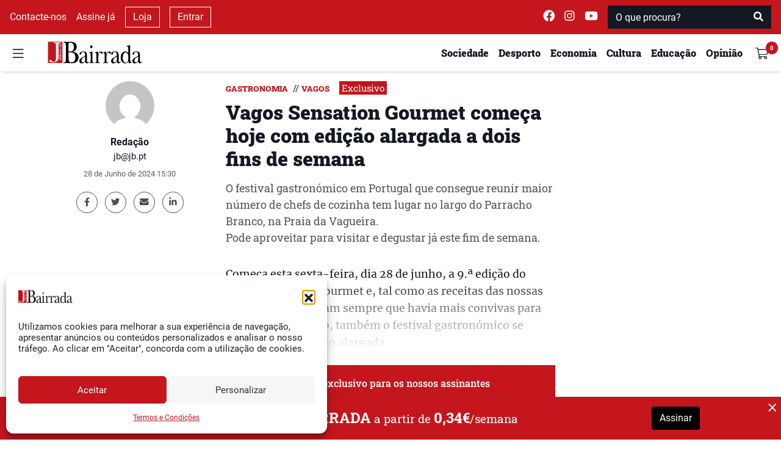

--- FILE ---
content_type: text/html; charset=UTF-8
request_url: https://www.jb.pt/2024/06/vagos-sensation-gourmet-comeca-hoje-com-edicao-alargada-a-dois-fins-de-semana/
body_size: 20271
content:
<!DOCTYPE html>
<html lang="pt-PT">

<head>
    <meta charset="UTF-8">
    <meta name="viewport" content="width=device-width, initial-scale=1">
    <meta http-equiv="X-UA-Compatible" content="IE=edge">
    <link rel="profile" href="http://gmpg.org/xfn/11">
    <meta property="og:title"
        content="Vagos Sensation Gourmet come&ccedil;a hoje com edi&ccedil;&atilde;o alargada a dois fins de semana">
    <meta name="description"
        content="O festival gastron&oacute;mico em Portugal que consegue reunir maior n&uacute;mero de chefs de cozinha tem lugar no largo do Parracho Branco, na Praia da Vagueira.
Pode aproveitar para visitar e degustar j&aacute; este fim de semana.">
    <meta property="og:type"
        content="article">
    <meta property="og:url"
        content="https://www.jb.pt/2024/06/vagos-sensation-gourmet-comeca-hoje-com-edicao-alargada-a-dois-fins-de-semana">
    <meta property="og:image"
        content="https://www.jb.pt/api/jb/v1/watermark?url=" />
    <meta property="og:image:width" content="1200">
    <meta property="og:image:height" content="630">
    <meta property="og:site_name" content="Jornal da Bairrada">
    <meta property="og:description"
        content="O festival gastron&oacute;mico em Portugal que consegue reunir maior n&uacute;mero de chefs de cozinha tem lugar no largo do Parracho Branco, na Praia da Vagueira.
Pode aproveitar para visitar e degustar j&aacute; este fim de semana.">
    <meta name="twitter:card"
        content="summary_large_image">
    <meta name="twitter:site" content="@jbairrada">
    <meta name="twitter:creator" content="@jbairrada">
    <meta name="author" content="Redação">

    <script src="//ajax.googleapis.com/ajax/libs/jquery/1.11.0/jquery.min.js"></script>

    <link rel="preload" as="font"
        href="https://www.jb.pt/wp-content/themes/wp-tema-jb/inc/assets/webfonts/roboto-slab/roboto-slab-v12-latin-900.woff2"
        type="font/woff2" crossorigin="anonymous">
    <link rel="preload" as="font"
        href="https://www.jb.pt/wp-content/themes/wp-tema-jb/inc/assets/webfonts/roboto-slab/roboto-slab-v12-latin-500.woff2"
        type="font/woff2" crossorigin="anonymous">
    <link rel="preload" as="font"
        href="https://www.jb.pt/wp-content/themes/wp-tema-jb/inc/assets/webfonts/roboto-slab/roboto-slab-v12-latin-regular.woff2"
        type="font/woff2" crossorigin="anonymous">
    <link rel="preload" as="font"
        href="https://www.jb.pt/wp-content/themes/wp-tema-jb/inc/assets/webfonts/merriweather/merriweather-v21-latin-regular.woff2"
        type="font/woff2" crossorigin="anonymous">
    <link rel="preload" as="font"
        href="https://www.jb.pt/wp-content/themes/wp-tema-jb/inc/assets/webfonts/merriweather/merriweather-v21-latin-700.woff2"
        type="font/woff2" crossorigin="anonymous">
    <link rel="preload" as="font"
        href="https://www.jb.pt/wp-content/themes/wp-tema-jb/inc/assets/webfonts/roboto/roboto-v20-latin-700.woff2"
        type="font/woff2" crossorigin="anonymous">
    <link rel="preload" as="font"
        href="https://www.jb.pt/wp-content/themes/wp-tema-jb/inc/assets/webfonts/roboto/roboto-v20-latin-regular.woff2"
        type="font/woff2" crossorigin="anonymous">
    <link rel="preload" as="font"
        href="https://www.jb.pt/wp-content/themes/wp-tema-jb/inc/assets/webfonts/fontawesome/fa-brands-400.woff2"
        type="font/woff2" crossorigin="anonymous">
    <link rel="preload" as="font"
        href="https://www.jb.pt/wp-content/themes/wp-tema-jb/inc/assets/webfonts/fontawesome/fa-solid-900.woff2"
        type="font/woff2" crossorigin="anonymous">

    <script src="https://www.google.com/recaptcha/api.js" async defer></script>

    <script src="https://cdn.jsdelivr.net/npm/blazy@1.8.2/blazy.min.js"
        integrity="sha256-D0J9D4igaYyVX/Y78Tr0yoDJsy8hi14hCEdFDakBp08=" crossorigin="anonymous"></script>

    <script async src="//publicidade.novcomunicacao.pt/www/delivery/asyncjs.php"></script>

    <script async src="https://www.googletagmanager.com/gtag/js?id=UA-136309732-1"></script>
    <script>
        window.dataLayer = window.dataLayer || [];

        function gtag() {
            dataLayer.push(arguments);
        }

        gtag('js', new Date());
        gtag('config', 'UA-136309732-1');
    </script>

    <meta name="facebook-domain-verification" content="nb3xfye6sh8do6j8cw8x66mh9f6iwp" />

    <meta name='robots' content='index, follow, max-image-preview:large, max-snippet:-1, max-video-preview:-1' />

	<!-- This site is optimized with the Yoast SEO plugin v26.0 - https://yoast.com/wordpress/plugins/seo/ -->
	<link media="all" href="https://www.jb.pt/wp-content/cache/autoptimize/css/autoptimize_629afc8a4e2f68d9934c26684ed031c8.css" rel="stylesheet"><title>Vagos Sensation Gourmet começa hoje com edição alargada a dois fins de semana - Jornal da Bairrada</title>
	<link rel="canonical" href="https://www.jb.pt/2024/06/vagos-sensation-gourmet-comeca-hoje-com-edicao-alargada-a-dois-fins-de-semana/" />
	<meta property="og:locale" content="pt_PT" />
	<meta property="og:type" content="article" />
	<meta property="og:title" content="Vagos Sensation Gourmet começa hoje com edição alargada a dois fins de semana - Jornal da Bairrada" />
	<meta property="og:description" content="O festival gastronómico em Portugal que consegue reunir maior número de chefs de cozinha tem lugar no largo do Parracho Branco, na Praia da Vagueira. Pode aproveitar para visitar e degustar já este fim de semana." />
	<meta property="og:url" content="https://www.jb.pt/2024/06/vagos-sensation-gourmet-comeca-hoje-com-edicao-alargada-a-dois-fins-de-semana/" />
	<meta property="og:site_name" content="Jornal da Bairrada" />
	<meta property="article:published_time" content="2024-06-28T14:30:00+00:00" />
	<meta property="og:image" content="https://www.jb.pt/wp-content/uploads/2024/06/Vagos-Sensation-Gourmet_apresentacao.jpg" />
	<meta property="og:image:width" content="1200" />
	<meta property="og:image:height" content="630" />
	<meta property="og:image:type" content="image/jpeg" />
	<meta name="author" content="Redação" />
	<meta name="twitter:card" content="summary_large_image" />
	<meta name="twitter:label1" content="Written by" />
	<meta name="twitter:data1" content="Redação" />
	<meta name="twitter:label2" content="Est. reading time" />
	<meta name="twitter:data2" content="4 minutos" />
	<script type="application/ld+json" class="yoast-schema-graph">{"@context":"https://schema.org","@graph":[{"@type":"Article","@id":"https://www.jb.pt/2024/06/vagos-sensation-gourmet-comeca-hoje-com-edicao-alargada-a-dois-fins-de-semana/#article","isPartOf":{"@id":"https://www.jb.pt/2024/06/vagos-sensation-gourmet-comeca-hoje-com-edicao-alargada-a-dois-fins-de-semana/"},"author":{"name":"Redação","@id":"https://www.jb.pt/#/schema/person/74aef4a71b2403e19090439db633036e"},"headline":"Vagos Sensation Gourmet começa hoje com edição alargada a dois fins de semana","datePublished":"2024-06-28T14:30:00+00:00","mainEntityOfPage":{"@id":"https://www.jb.pt/2024/06/vagos-sensation-gourmet-comeca-hoje-com-edicao-alargada-a-dois-fins-de-semana/"},"wordCount":850,"commentCount":0,"publisher":{"@id":"https://www.jb.pt/#organization"},"keywords":["Gastronomia","praia da vagueira","Vagos","vagos sensation gourmet"],"articleSection":["Destaque","Gastronomia","Vagos"],"inLanguage":"pt-PT","potentialAction":[{"@type":"CommentAction","name":"Comment","target":["https://www.jb.pt/2024/06/vagos-sensation-gourmet-comeca-hoje-com-edicao-alargada-a-dois-fins-de-semana/#respond"]}]},{"@type":"WebPage","@id":"https://www.jb.pt/2024/06/vagos-sensation-gourmet-comeca-hoje-com-edicao-alargada-a-dois-fins-de-semana/","url":"https://www.jb.pt/2024/06/vagos-sensation-gourmet-comeca-hoje-com-edicao-alargada-a-dois-fins-de-semana/","name":"Vagos Sensation Gourmet começa hoje com edição alargada a dois fins de semana - Jornal da Bairrada","isPartOf":{"@id":"https://www.jb.pt/#website"},"datePublished":"2024-06-28T14:30:00+00:00","breadcrumb":{"@id":"https://www.jb.pt/2024/06/vagos-sensation-gourmet-comeca-hoje-com-edicao-alargada-a-dois-fins-de-semana/#breadcrumb"},"inLanguage":"pt-PT","potentialAction":[{"@type":"ReadAction","target":["https://www.jb.pt/2024/06/vagos-sensation-gourmet-comeca-hoje-com-edicao-alargada-a-dois-fins-de-semana/"]}]},{"@type":"BreadcrumbList","@id":"https://www.jb.pt/2024/06/vagos-sensation-gourmet-comeca-hoje-com-edicao-alargada-a-dois-fins-de-semana/#breadcrumb","itemListElement":[{"@type":"ListItem","position":1,"name":"Início","item":"https://www.jb.pt/"},{"@type":"ListItem","position":2,"name":"Vagos Sensation Gourmet começa hoje com edição alargada a dois fins de semana"}]},{"@type":"WebSite","@id":"https://www.jb.pt/#website","url":"https://www.jb.pt/","name":"Jornal da Bairrada","description":"Diário Regional Online","publisher":{"@id":"https://www.jb.pt/#organization"},"potentialAction":[{"@type":"SearchAction","target":{"@type":"EntryPoint","urlTemplate":"https://www.jb.pt/?s={search_term_string}"},"query-input":{"@type":"PropertyValueSpecification","valueRequired":true,"valueName":"search_term_string"}}],"inLanguage":"pt-PT"},{"@type":"Organization","@id":"https://www.jb.pt/#organization","name":"Jornal da Bairrada","url":"https://www.jb.pt/","logo":{"@type":"ImageObject","inLanguage":"pt-PT","@id":"https://www.jb.pt/#/schema/logo/image/","url":"https://www.jb.pt/wp-content/uploads/2017/02/jb-favi.png","contentUrl":"https://www.jb.pt/wp-content/uploads/2017/02/jb-favi.png","width":800,"height":800,"caption":"Jornal da Bairrada"},"image":{"@id":"https://www.jb.pt/#/schema/logo/image/"}},{"@type":"Person","@id":"https://www.jb.pt/#/schema/person/74aef4a71b2403e19090439db633036e","name":"Redação","image":{"@type":"ImageObject","inLanguage":"pt-PT","@id":"https://www.jb.pt/#/schema/person/image/","url":"https://secure.gravatar.com/avatar/59a845825b8b6fd3651eff85a8b843b69ca3a628f45c8ed6740d696bc9184a3b?s=96&d=mm&r=g","contentUrl":"https://secure.gravatar.com/avatar/59a845825b8b6fd3651eff85a8b843b69ca3a628f45c8ed6740d696bc9184a3b?s=96&d=mm&r=g","caption":"Redação"},"url":"https://www.jb.pt/author/bairrada-2/"}]}</script>
	<!-- / Yoast SEO plugin. -->


<link rel="alternate" type="application/rss+xml" title="Feed de comentários de Jornal da Bairrada &raquo; Vagos Sensation Gourmet começa hoje com edição alargada a dois fins de semana" href="https://www.jb.pt/2024/06/vagos-sensation-gourmet-comeca-hoje-com-edicao-alargada-a-dois-fins-de-semana/feed/" />
<link rel="alternate" title="oEmbed (JSON)" type="application/json+oembed" href="https://www.jb.pt/api/oembed/1.0/embed?url=https%3A%2F%2Fwww.jb.pt%2F2024%2F06%2Fvagos-sensation-gourmet-comeca-hoje-com-edicao-alargada-a-dois-fins-de-semana%2F" />
<link rel="alternate" title="oEmbed (XML)" type="text/xml+oembed" href="https://www.jb.pt/api/oembed/1.0/embed?url=https%3A%2F%2Fwww.jb.pt%2F2024%2F06%2Fvagos-sensation-gourmet-comeca-hoje-com-edicao-alargada-a-dois-fins-de-semana%2F&#038;format=xml" />
<style id='wp-img-auto-sizes-contain-inline-css' type='text/css'>
img:is([sizes=auto i],[sizes^="auto," i]){contain-intrinsic-size:3000px 1500px}
/*# sourceURL=wp-img-auto-sizes-contain-inline-css */
</style>
<style id='wp-block-library-inline-css' type='text/css'>
:root{--wp-block-synced-color:#7a00df;--wp-block-synced-color--rgb:122,0,223;--wp-bound-block-color:var(--wp-block-synced-color);--wp-editor-canvas-background:#ddd;--wp-admin-theme-color:#007cba;--wp-admin-theme-color--rgb:0,124,186;--wp-admin-theme-color-darker-10:#006ba1;--wp-admin-theme-color-darker-10--rgb:0,107,160.5;--wp-admin-theme-color-darker-20:#005a87;--wp-admin-theme-color-darker-20--rgb:0,90,135;--wp-admin-border-width-focus:2px}@media (min-resolution:192dpi){:root{--wp-admin-border-width-focus:1.5px}}.wp-element-button{cursor:pointer}:root .has-very-light-gray-background-color{background-color:#eee}:root .has-very-dark-gray-background-color{background-color:#313131}:root .has-very-light-gray-color{color:#eee}:root .has-very-dark-gray-color{color:#313131}:root .has-vivid-green-cyan-to-vivid-cyan-blue-gradient-background{background:linear-gradient(135deg,#00d084,#0693e3)}:root .has-purple-crush-gradient-background{background:linear-gradient(135deg,#34e2e4,#4721fb 50%,#ab1dfe)}:root .has-hazy-dawn-gradient-background{background:linear-gradient(135deg,#faaca8,#dad0ec)}:root .has-subdued-olive-gradient-background{background:linear-gradient(135deg,#fafae1,#67a671)}:root .has-atomic-cream-gradient-background{background:linear-gradient(135deg,#fdd79a,#004a59)}:root .has-nightshade-gradient-background{background:linear-gradient(135deg,#330968,#31cdcf)}:root .has-midnight-gradient-background{background:linear-gradient(135deg,#020381,#2874fc)}:root{--wp--preset--font-size--normal:16px;--wp--preset--font-size--huge:42px}.has-regular-font-size{font-size:1em}.has-larger-font-size{font-size:2.625em}.has-normal-font-size{font-size:var(--wp--preset--font-size--normal)}.has-huge-font-size{font-size:var(--wp--preset--font-size--huge)}.has-text-align-center{text-align:center}.has-text-align-left{text-align:left}.has-text-align-right{text-align:right}.has-fit-text{white-space:nowrap!important}#end-resizable-editor-section{display:none}.aligncenter{clear:both}.items-justified-left{justify-content:flex-start}.items-justified-center{justify-content:center}.items-justified-right{justify-content:flex-end}.items-justified-space-between{justify-content:space-between}.screen-reader-text{border:0;clip-path:inset(50%);height:1px;margin:-1px;overflow:hidden;padding:0;position:absolute;width:1px;word-wrap:normal!important}.screen-reader-text:focus{background-color:#ddd;clip-path:none;color:#444;display:block;font-size:1em;height:auto;left:5px;line-height:normal;padding:15px 23px 14px;text-decoration:none;top:5px;width:auto;z-index:100000}html :where(.has-border-color){border-style:solid}html :where([style*=border-top-color]){border-top-style:solid}html :where([style*=border-right-color]){border-right-style:solid}html :where([style*=border-bottom-color]){border-bottom-style:solid}html :where([style*=border-left-color]){border-left-style:solid}html :where([style*=border-width]){border-style:solid}html :where([style*=border-top-width]){border-top-style:solid}html :where([style*=border-right-width]){border-right-style:solid}html :where([style*=border-bottom-width]){border-bottom-style:solid}html :where([style*=border-left-width]){border-left-style:solid}html :where(img[class*=wp-image-]){height:auto;max-width:100%}:where(figure){margin:0 0 1em}html :where(.is-position-sticky){--wp-admin--admin-bar--position-offset:var(--wp-admin--admin-bar--height,0px)}@media screen and (max-width:600px){html :where(.is-position-sticky){--wp-admin--admin-bar--position-offset:0px}}

/*# sourceURL=wp-block-library-inline-css */
</style><style id='wp-block-heading-inline-css' type='text/css'>
h1:where(.wp-block-heading).has-background,h2:where(.wp-block-heading).has-background,h3:where(.wp-block-heading).has-background,h4:where(.wp-block-heading).has-background,h5:where(.wp-block-heading).has-background,h6:where(.wp-block-heading).has-background{padding:1.25em 2.375em}h1.has-text-align-left[style*=writing-mode]:where([style*=vertical-lr]),h1.has-text-align-right[style*=writing-mode]:where([style*=vertical-rl]),h2.has-text-align-left[style*=writing-mode]:where([style*=vertical-lr]),h2.has-text-align-right[style*=writing-mode]:where([style*=vertical-rl]),h3.has-text-align-left[style*=writing-mode]:where([style*=vertical-lr]),h3.has-text-align-right[style*=writing-mode]:where([style*=vertical-rl]),h4.has-text-align-left[style*=writing-mode]:where([style*=vertical-lr]),h4.has-text-align-right[style*=writing-mode]:where([style*=vertical-rl]),h5.has-text-align-left[style*=writing-mode]:where([style*=vertical-lr]),h5.has-text-align-right[style*=writing-mode]:where([style*=vertical-rl]),h6.has-text-align-left[style*=writing-mode]:where([style*=vertical-lr]),h6.has-text-align-right[style*=writing-mode]:where([style*=vertical-rl]){rotate:180deg}
/*# sourceURL=https://www.jb.pt/wp-includes/blocks/heading/style.min.css */
</style>
<style id='wp-block-paragraph-inline-css' type='text/css'>
.is-small-text{font-size:.875em}.is-regular-text{font-size:1em}.is-large-text{font-size:2.25em}.is-larger-text{font-size:3em}.has-drop-cap:not(:focus):first-letter{float:left;font-size:8.4em;font-style:normal;font-weight:100;line-height:.68;margin:.05em .1em 0 0;text-transform:uppercase}body.rtl .has-drop-cap:not(:focus):first-letter{float:none;margin-left:.1em}p.has-drop-cap.has-background{overflow:hidden}:root :where(p.has-background){padding:1.25em 2.375em}:where(p.has-text-color:not(.has-link-color)) a{color:inherit}p.has-text-align-left[style*="writing-mode:vertical-lr"],p.has-text-align-right[style*="writing-mode:vertical-rl"]{rotate:180deg}
/*# sourceURL=https://www.jb.pt/wp-includes/blocks/paragraph/style.min.css */
</style>

<style id='global-styles-inline-css' type='text/css'>
:root{--wp--preset--aspect-ratio--square: 1;--wp--preset--aspect-ratio--4-3: 4/3;--wp--preset--aspect-ratio--3-4: 3/4;--wp--preset--aspect-ratio--3-2: 3/2;--wp--preset--aspect-ratio--2-3: 2/3;--wp--preset--aspect-ratio--16-9: 16/9;--wp--preset--aspect-ratio--9-16: 9/16;--wp--preset--color--black: #000000;--wp--preset--color--cyan-bluish-gray: #abb8c3;--wp--preset--color--white: #ffffff;--wp--preset--color--pale-pink: #f78da7;--wp--preset--color--vivid-red: #cf2e2e;--wp--preset--color--luminous-vivid-orange: #ff6900;--wp--preset--color--luminous-vivid-amber: #fcb900;--wp--preset--color--light-green-cyan: #7bdcb5;--wp--preset--color--vivid-green-cyan: #00d084;--wp--preset--color--pale-cyan-blue: #8ed1fc;--wp--preset--color--vivid-cyan-blue: #0693e3;--wp--preset--color--vivid-purple: #9b51e0;--wp--preset--gradient--vivid-cyan-blue-to-vivid-purple: linear-gradient(135deg,rgb(6,147,227) 0%,rgb(155,81,224) 100%);--wp--preset--gradient--light-green-cyan-to-vivid-green-cyan: linear-gradient(135deg,rgb(122,220,180) 0%,rgb(0,208,130) 100%);--wp--preset--gradient--luminous-vivid-amber-to-luminous-vivid-orange: linear-gradient(135deg,rgb(252,185,0) 0%,rgb(255,105,0) 100%);--wp--preset--gradient--luminous-vivid-orange-to-vivid-red: linear-gradient(135deg,rgb(255,105,0) 0%,rgb(207,46,46) 100%);--wp--preset--gradient--very-light-gray-to-cyan-bluish-gray: linear-gradient(135deg,rgb(238,238,238) 0%,rgb(169,184,195) 100%);--wp--preset--gradient--cool-to-warm-spectrum: linear-gradient(135deg,rgb(74,234,220) 0%,rgb(151,120,209) 20%,rgb(207,42,186) 40%,rgb(238,44,130) 60%,rgb(251,105,98) 80%,rgb(254,248,76) 100%);--wp--preset--gradient--blush-light-purple: linear-gradient(135deg,rgb(255,206,236) 0%,rgb(152,150,240) 100%);--wp--preset--gradient--blush-bordeaux: linear-gradient(135deg,rgb(254,205,165) 0%,rgb(254,45,45) 50%,rgb(107,0,62) 100%);--wp--preset--gradient--luminous-dusk: linear-gradient(135deg,rgb(255,203,112) 0%,rgb(199,81,192) 50%,rgb(65,88,208) 100%);--wp--preset--gradient--pale-ocean: linear-gradient(135deg,rgb(255,245,203) 0%,rgb(182,227,212) 50%,rgb(51,167,181) 100%);--wp--preset--gradient--electric-grass: linear-gradient(135deg,rgb(202,248,128) 0%,rgb(113,206,126) 100%);--wp--preset--gradient--midnight: linear-gradient(135deg,rgb(2,3,129) 0%,rgb(40,116,252) 100%);--wp--preset--font-size--small: 13px;--wp--preset--font-size--medium: 20px;--wp--preset--font-size--large: 36px;--wp--preset--font-size--x-large: 42px;--wp--preset--spacing--20: 0.44rem;--wp--preset--spacing--30: 0.67rem;--wp--preset--spacing--40: 1rem;--wp--preset--spacing--50: 1.5rem;--wp--preset--spacing--60: 2.25rem;--wp--preset--spacing--70: 3.38rem;--wp--preset--spacing--80: 5.06rem;--wp--preset--shadow--natural: 6px 6px 9px rgba(0, 0, 0, 0.2);--wp--preset--shadow--deep: 12px 12px 50px rgba(0, 0, 0, 0.4);--wp--preset--shadow--sharp: 6px 6px 0px rgba(0, 0, 0, 0.2);--wp--preset--shadow--outlined: 6px 6px 0px -3px rgb(255, 255, 255), 6px 6px rgb(0, 0, 0);--wp--preset--shadow--crisp: 6px 6px 0px rgb(0, 0, 0);}:where(.is-layout-flex){gap: 0.5em;}:where(.is-layout-grid){gap: 0.5em;}body .is-layout-flex{display: flex;}.is-layout-flex{flex-wrap: wrap;align-items: center;}.is-layout-flex > :is(*, div){margin: 0;}body .is-layout-grid{display: grid;}.is-layout-grid > :is(*, div){margin: 0;}:where(.wp-block-columns.is-layout-flex){gap: 2em;}:where(.wp-block-columns.is-layout-grid){gap: 2em;}:where(.wp-block-post-template.is-layout-flex){gap: 1.25em;}:where(.wp-block-post-template.is-layout-grid){gap: 1.25em;}.has-black-color{color: var(--wp--preset--color--black) !important;}.has-cyan-bluish-gray-color{color: var(--wp--preset--color--cyan-bluish-gray) !important;}.has-white-color{color: var(--wp--preset--color--white) !important;}.has-pale-pink-color{color: var(--wp--preset--color--pale-pink) !important;}.has-vivid-red-color{color: var(--wp--preset--color--vivid-red) !important;}.has-luminous-vivid-orange-color{color: var(--wp--preset--color--luminous-vivid-orange) !important;}.has-luminous-vivid-amber-color{color: var(--wp--preset--color--luminous-vivid-amber) !important;}.has-light-green-cyan-color{color: var(--wp--preset--color--light-green-cyan) !important;}.has-vivid-green-cyan-color{color: var(--wp--preset--color--vivid-green-cyan) !important;}.has-pale-cyan-blue-color{color: var(--wp--preset--color--pale-cyan-blue) !important;}.has-vivid-cyan-blue-color{color: var(--wp--preset--color--vivid-cyan-blue) !important;}.has-vivid-purple-color{color: var(--wp--preset--color--vivid-purple) !important;}.has-black-background-color{background-color: var(--wp--preset--color--black) !important;}.has-cyan-bluish-gray-background-color{background-color: var(--wp--preset--color--cyan-bluish-gray) !important;}.has-white-background-color{background-color: var(--wp--preset--color--white) !important;}.has-pale-pink-background-color{background-color: var(--wp--preset--color--pale-pink) !important;}.has-vivid-red-background-color{background-color: var(--wp--preset--color--vivid-red) !important;}.has-luminous-vivid-orange-background-color{background-color: var(--wp--preset--color--luminous-vivid-orange) !important;}.has-luminous-vivid-amber-background-color{background-color: var(--wp--preset--color--luminous-vivid-amber) !important;}.has-light-green-cyan-background-color{background-color: var(--wp--preset--color--light-green-cyan) !important;}.has-vivid-green-cyan-background-color{background-color: var(--wp--preset--color--vivid-green-cyan) !important;}.has-pale-cyan-blue-background-color{background-color: var(--wp--preset--color--pale-cyan-blue) !important;}.has-vivid-cyan-blue-background-color{background-color: var(--wp--preset--color--vivid-cyan-blue) !important;}.has-vivid-purple-background-color{background-color: var(--wp--preset--color--vivid-purple) !important;}.has-black-border-color{border-color: var(--wp--preset--color--black) !important;}.has-cyan-bluish-gray-border-color{border-color: var(--wp--preset--color--cyan-bluish-gray) !important;}.has-white-border-color{border-color: var(--wp--preset--color--white) !important;}.has-pale-pink-border-color{border-color: var(--wp--preset--color--pale-pink) !important;}.has-vivid-red-border-color{border-color: var(--wp--preset--color--vivid-red) !important;}.has-luminous-vivid-orange-border-color{border-color: var(--wp--preset--color--luminous-vivid-orange) !important;}.has-luminous-vivid-amber-border-color{border-color: var(--wp--preset--color--luminous-vivid-amber) !important;}.has-light-green-cyan-border-color{border-color: var(--wp--preset--color--light-green-cyan) !important;}.has-vivid-green-cyan-border-color{border-color: var(--wp--preset--color--vivid-green-cyan) !important;}.has-pale-cyan-blue-border-color{border-color: var(--wp--preset--color--pale-cyan-blue) !important;}.has-vivid-cyan-blue-border-color{border-color: var(--wp--preset--color--vivid-cyan-blue) !important;}.has-vivid-purple-border-color{border-color: var(--wp--preset--color--vivid-purple) !important;}.has-vivid-cyan-blue-to-vivid-purple-gradient-background{background: var(--wp--preset--gradient--vivid-cyan-blue-to-vivid-purple) !important;}.has-light-green-cyan-to-vivid-green-cyan-gradient-background{background: var(--wp--preset--gradient--light-green-cyan-to-vivid-green-cyan) !important;}.has-luminous-vivid-amber-to-luminous-vivid-orange-gradient-background{background: var(--wp--preset--gradient--luminous-vivid-amber-to-luminous-vivid-orange) !important;}.has-luminous-vivid-orange-to-vivid-red-gradient-background{background: var(--wp--preset--gradient--luminous-vivid-orange-to-vivid-red) !important;}.has-very-light-gray-to-cyan-bluish-gray-gradient-background{background: var(--wp--preset--gradient--very-light-gray-to-cyan-bluish-gray) !important;}.has-cool-to-warm-spectrum-gradient-background{background: var(--wp--preset--gradient--cool-to-warm-spectrum) !important;}.has-blush-light-purple-gradient-background{background: var(--wp--preset--gradient--blush-light-purple) !important;}.has-blush-bordeaux-gradient-background{background: var(--wp--preset--gradient--blush-bordeaux) !important;}.has-luminous-dusk-gradient-background{background: var(--wp--preset--gradient--luminous-dusk) !important;}.has-pale-ocean-gradient-background{background: var(--wp--preset--gradient--pale-ocean) !important;}.has-electric-grass-gradient-background{background: var(--wp--preset--gradient--electric-grass) !important;}.has-midnight-gradient-background{background: var(--wp--preset--gradient--midnight) !important;}.has-small-font-size{font-size: var(--wp--preset--font-size--small) !important;}.has-medium-font-size{font-size: var(--wp--preset--font-size--medium) !important;}.has-large-font-size{font-size: var(--wp--preset--font-size--large) !important;}.has-x-large-font-size{font-size: var(--wp--preset--font-size--x-large) !important;}
/*# sourceURL=global-styles-inline-css */
</style>

<style id='classic-theme-styles-inline-css' type='text/css'>
/*! This file is auto-generated */
.wp-block-button__link{color:#fff;background-color:#32373c;border-radius:9999px;box-shadow:none;text-decoration:none;padding:calc(.667em + 2px) calc(1.333em + 2px);font-size:1.125em}.wp-block-file__button{background:#32373c;color:#fff;text-decoration:none}
/*# sourceURL=/wp-includes/css/classic-themes.min.css */
</style>
<style id='woocommerce-inline-inline-css' type='text/css'>
.woocommerce form .form-row .required { visibility: visible; }
/*# sourceURL=woocommerce-inline-inline-css */
</style>








<script type="text/javascript" src="https://www.jb.pt/wp-includes/js/jquery/jquery.min.js?ver=3.7.1" id="jquery-core-js"></script>



<link rel="EditURI" type="application/rsd+xml" title="RSD" href="https://www.jb.pt/xmlrpc.php?rsd" />

<link rel='shortlink' href='https://www.jb.pt/?p=74744' />
			<style>.cmplz-hidden {
					display: none !important;
				}</style>	<noscript><style>.woocommerce-product-gallery{ opacity: 1 !important; }</style></noscript>
	<noscript><style>.lazyload[data-src]{display:none !important;}</style></noscript><style>.lazyload{background-image:none !important;}.lazyload:before{background-image:none !important;}</style><link rel="icon" href="https://www.jb.pt/wp-content/uploads/2017/02/cropped-jb-favi-1-32x32.png" sizes="32x32" />
<link rel="icon" href="https://www.jb.pt/wp-content/uploads/2017/02/cropped-jb-favi-1-192x192.png" sizes="192x192" />
<link rel="apple-touch-icon" href="https://www.jb.pt/wp-content/uploads/2017/02/cropped-jb-favi-1-180x180.png" />
<meta name="msapplication-TileImage" content="https://www.jb.pt/wp-content/uploads/2017/02/cropped-jb-favi-1-270x270.png" />
</head>


<body class="wp-singular post-template-default single single-post postid-74744 single-format-standard wp-embed-responsive wp-theme-wp-tema-jb theme-wp-tema-jb woocommerce-no-js">
    <nav id="nav-superior" class="navbar navbar-top navbar-light d-none d-md-block">
        <div class="d-flex w-100 justify-content-between">
            <div class="d-flex justify-content-start align-items-center dark-mode">
                <a class="mx-2" href="/contactos/">
                    Contacte-nos
                </a>

                                    <a class="mx-2" href="/subscrever/">
                        Assine já                    </a>
                
                <a class="mx-2 btn-outline-white" href="/loja/">
                    Loja
                </a>
                                    <a class="mx-2 btn-outline-white" data-toggle="modal" data-target="#login_modal" href="#">
                        Entrar
                    </a>
                            </div>
            <div class="d-flex justify-content-end align-items-center dark-mode ">
                <a class="mx-2 navbar-text" target="_blank" rel="noreferrer"
                    href="https://www.facebook.com/jornaldabairrada/">
                    <i class="fab fa-facebook " style="font-size: 1.2rem;"></i>
                </a>
                <a class="mx-2 navbar-text" target="_blank" rel="noreferrer"
                    href="https://www.instagram.com/jornal_da_bairrada/">
                    <i class="fab fa-instagram" style="font-size: 1.2rem;"></i>
                </a>
                <a class="mx-2 navbar-text" target="_blank" rel="noreferrer"
                    href="https://www.youtube.com/user/JornaldaBairrada/">
                    <i class="fab fa-youtube " style="font-size: 1.2rem;"></i>
                </a>
                <span class="mx-2" id="superior-search">
                    <form role="search" method="get" class="mt-4 mb-4 search-form" action="https://www.jb.pt/">
    <div class="input-group">
        <input type="search" placeholder="O que procura?" aria-describedby="button-search" class="form-control" name="s">
        <div class="input-group-append">
            <button type="submit" class="btn btn-danger" style="background-color: #C4161C">
                <i class="fa fa-search"></i>
            </button>
        </div>
    </div>
</form>                </span>
            </div>
        </div>
    </nav>
    <header id="sticky-header" class="sticky-top">
        <nav id="nav-principal" class="navbar navbar-light bg-light">
            <div class="d-flex w-100 my-1 justify-content-between">
                <div class="d-flex justify-content-start align-self-center align-items-center">
                    <button id="burger" class="navbar-toggler" type="button" data-toggle="collapse"
                        data-target="#side-navigation" aria-expanded="false" aria-controls="side-navigation"
                        onclick="preventBodyScroll(this)">
                        <img src="[data-uri]"
                            style="height: 21px !important;" data-src="https://www.jb.pt/wp-content/themes/wp-tema-jb/inc/assets/general_icons/burger.svg" decoding="async" class="lazyload"><noscript><img src="https://www.jb.pt/wp-content/themes/wp-tema-jb/inc/assets/general_icons/burger.svg"
                            style="height: 21px !important;" data-eio="l"></noscript>
                    </button>
                </div>
                <div class="d-flex flex-fill justify-content-center justify-content-md-start my-auto">
                    <a class="ml-md-4 " href="/">
                        <img class="logo-navbar lazyload"
                            src="[data-uri]" data-src="https://www.jb.pt/wp-content/themes/wp-tema-jb/inc/assets/logo/logo_jb.svg" decoding="async" /><noscript><img class="logo-navbar"
                            src="https://www.jb.pt/wp-content/themes/wp-tema-jb/inc/assets/logo/logo_jb.svg" data-eio="l" /></noscript>
                    </a>
                </div>
                <div class="ml-md-auto ml-0 d-flex justify-content-end align-items-center">
                    
                <ul class="d-none d-md-inline-flex my-0" id="menu-superior">                        <li class="my-auto mx-2 ">
                            <a href="https://www.jb.pt/seccao/sociedade/">
                                <h6>Sociedade</h6>
                            </a>
                        </li>
                                            <li class="my-auto mx-2 ">
                            <a href="https://www.jb.pt/seccao/desporto/">
                                <h6>Desporto</h6>
                            </a>
                        </li>
                                            <li class="my-auto mx-2 ">
                            <a href="https://www.jb.pt/seccao/economia/">
                                <h6>Economia</h6>
                            </a>
                        </li>
                                            <li class="my-auto mx-2 d-none d-lg-block">
                            <a href="https://www.jb.pt/seccao/cultura/">
                                <h6>Cultura</h6>
                            </a>
                        </li>
                                            <li class="my-auto mx-2 d-none d-lg-block">
                            <a href="https://www.jb.pt/seccao/educacao/">
                                <h6>Educação</h6>
                            </a>
                        </li>
                                            <li class="my-auto mx-2 d-none d-lg-block">
                            <a href="/opiniao/">
                                <h6>Opinião</h6>
                            </a>
                        </li>
                    </ul>                    <div class="d-none d-md-inline-flex d-lg-none btn-group">
                        <div class="my-auto mx-2 dropdown">
                            <a class="dropdown-toggle" href="#" role="button" id="dropdownMenuLink"
                                data-toggle="dropdown" aria-haspopup="true" aria-expanded="false">
                                <h6 class="d-inline">Mais</h6>
                            </a>

                            <div class="dropdown-menu dropdown-menu-right" aria-labelledby="dropdownMenuLink">
                                                                    <a class="dropdown-item" href="https://www.jb.pt/seccao/cultura/">
                                        <h6>Cultura</h6>
                                    </a>
                                                                    <a class="dropdown-item" href="https://www.jb.pt/seccao/educacao/">
                                        <h6>Educação</h6>
                                    </a>
                                                                    <a class="dropdown-item" href="/opiniao/">
                                        <h6>Opinião</h6>
                                    </a>
                                                            </div>
                        </div>
                    </div>
                    <!-- user avatar -->
                    <div class="d-inline dropdown show dropleft">
                                                    <div class="d-flex text-center justify-content-end align-self-center align-items-center"
                                style="width: 47px;height: 35px;">
                                <a class="navbar-toggler cart" data-count="0"
                                    href="https://www.jb.pt/carrinho/">
                                    <img src="[data-uri]"
                                        style="height: 21px !important;" data-src="https://www.jb.pt/wp-content/themes/wp-tema-jb/inc/assets/general_icons/shopping-cart.svg" decoding="async" class="lazyload"><noscript><img src="https://www.jb.pt/wp-content/themes/wp-tema-jb/inc/assets/general_icons/shopping-cart.svg"
                                        style="height: 21px !important;" data-eio="l"></noscript>
                                </a>
                            </div>


                                            </div>
                </div>
            </div>
        </nav>
    </header>
    <!--SIDE NAV-->
    <div id="side-navigation" class="collapse">
        <div>
            <div class="d-flex w-100 my-1 justify-content-between justify-content-md-start">
                <div class="d-flex justify-content-start align-self-center">
                    <button id="close" class="navbar-toggler" type="button" data-toggle="collapse"
                        data-target="#side-navigation" aria-expanded="false" aria-controls="side-navigation"
                        onclick="preventBodyScroll(this)">
                        <img src="[data-uri]"
                            style="width: 18.38px !important;height: 21px !important;" data-src="https://www.jb.pt/wp-content/themes/wp-tema-jb/inc/assets/general_icons/close.svg" decoding="async" class="lazyload"><noscript><img src="https://www.jb.pt/wp-content/themes/wp-tema-jb/inc/assets/general_icons/close.svg"
                            style="width: 18.38px !important;height: 21px !important;" data-eio="l"></noscript>
                    </button>
                </div>
                <div class="my-auto d-flex justify-content-center">
                    <a class="ml-md-4 " href="/">
                        <img class="logo-navbar lazyload"
                            src="[data-uri]" data-src="https://www.jb.pt/wp-content/themes/wp-tema-jb/inc/assets/logo/logo_jb.svg" decoding="async" /><noscript><img class="logo-navbar"
                            src="https://www.jb.pt/wp-content/themes/wp-tema-jb/inc/assets/logo/logo_jb.svg" data-eio="l" /></noscript>
                    </a>
                </div>
                <div class="d-md-none ml-md-auto d-flex justify-content-end align-items-center">
                                            <div class="d-flex text-center justify-content-end align-self-center align-items-center"
                            style="width: 47px;height: 35px;">
                            <a class="navbar-toggler cart" data-count="0"
                                href="https://www.jb.pt/carrinho/">
                                <img src="[data-uri]"
                                    style="height: 21px !important;" data-src="https://www.jb.pt/wp-content/themes/wp-tema-jb/inc/assets/general_icons/shopping-cart.svg" decoding="async" class="lazyload"><noscript><img src="https://www.jb.pt/wp-content/themes/wp-tema-jb/inc/assets/general_icons/shopping-cart.svg"
                                    style="height: 21px !important;" data-eio="l"></noscript>
                            </a>
                        </div>
                    <ul class="d-none d-md-inline-flex my-0 mr-md-5" id="menu-superior">                        <li class="mx-3">
                            <a href="https://www.jb.pt/seccao/sociedade/">
                                <h5>Sociedade</h5>
                            </a>
                        </li>
                                            <li class="mx-3">
                            <a href="https://www.jb.pt/seccao/desporto/">
                                <h5>Desporto</h5>
                            </a>
                        </li>
                                            <li class="mx-3">
                            <a href="https://www.jb.pt/seccao/economia/">
                                <h5>Economia</h5>
                            </a>
                        </li>
                                            <li class="mx-3">
                            <a href="https://www.jb.pt/seccao/cultura/">
                                <h5>Cultura</h5>
                            </a>
                        </li>
                                            <li class="mx-3">
                            <a href="https://www.jb.pt/seccao/educacao/">
                                <h5>Educação</h5>
                            </a>
                        </li>
                                            <li class="mx-3">
                            <a href="/opiniao/">
                                <h5>Opinião</h5>
                            </a>
                        </li>
                    </ul>                    <div class="dropdown show dropleft">
                                            </div>
                </div>
            </div>
            <form role="search" method="get" class="mt-4 mb-4 search-form" action="https://www.jb.pt/">
    <div class="input-group">
        <input type="search" placeholder="O que procura?" aria-describedby="button-search" class="form-control" name="s">
        <div class="input-group-append">
            <button type="submit" class="btn btn-danger" style="background-color: #C4161C">
                <i class="fa fa-search"></i>
            </button>
        </div>
    </div>
</form>
            <!--Login/logout-->
                            <button type="button" data-toggle="modal" data-target="#login_modal"
                    class="btn btn-red btn-block">
                    Entrar
                </button>

                <button type="button" data-toggle="modal" data-target="#register_modal"
                    class="btn btn-outline-black btn-block">
                    Registar
                </button>
            
                            <a href="/subscrever/" class="btn btn-red btn-block">
                    Assine já                </a>
            
            <!--Fim login/logout-->
            <div id="sidebar-title">
                <p class="h1 stag-light my-3 ml-3">Secções</p>
                <hr>
            </div>
            <div class="overflow-auto"><ul id="menu-lateral" class="menu"><li id="menu-item-44434" class="menu-item menu-item-type-custom menu-item-object-custom menu-item-has-children menu-item-44434"><a href="#">Bairrada</a>
<ul class="sub-menu">
	<li id="menu-item-44435" class="menu-item menu-item-type-taxonomy menu-item-object-category menu-item-44435"><a href="https://www.jb.pt/seccao/por-terras-da-bairrada/agueda/">Águeda</a></li>
	<li id="menu-item-44436" class="menu-item menu-item-type-taxonomy menu-item-object-category menu-item-44436"><a href="https://www.jb.pt/seccao/por-terras-da-bairrada/anadia/">Anadia</a></li>
	<li id="menu-item-44437" class="menu-item menu-item-type-taxonomy menu-item-object-category menu-item-44437"><a href="https://www.jb.pt/seccao/por-terras-da-bairrada/cantanhede/">Cantanhede</a></li>
	<li id="menu-item-44438" class="menu-item menu-item-type-taxonomy menu-item-object-category menu-item-44438"><a href="https://www.jb.pt/seccao/por-terras-da-bairrada/mealhada/">Mealhada</a></li>
	<li id="menu-item-44439" class="menu-item menu-item-type-taxonomy menu-item-object-category menu-item-44439"><a href="https://www.jb.pt/seccao/por-terras-da-bairrada/oliveira-do-bairro/">Oliveira do Bairro</a></li>
	<li id="menu-item-44440" class="menu-item menu-item-type-taxonomy menu-item-object-category current-post-ancestor current-menu-parent current-post-parent menu-item-44440"><a href="https://www.jb.pt/seccao/por-terras-da-bairrada/vagos/">Vagos</a></li>
</ul>
</li>
<li id="menu-item-44267" class="menu-item menu-item-type-taxonomy menu-item-object-category menu-item-44267"><a href="https://www.jb.pt/seccao/sociedade/">Sociedade</a></li>
<li id="menu-item-44268" class="menu-item menu-item-type-taxonomy menu-item-object-category menu-item-44268"><a href="https://www.jb.pt/seccao/desporto/">Desporto</a></li>
<li id="menu-item-44269" class="menu-item menu-item-type-taxonomy menu-item-object-category menu-item-44269"><a href="https://www.jb.pt/seccao/economia/">Economia</a></li>
<li id="menu-item-44270" class="menu-item menu-item-type-taxonomy menu-item-object-category menu-item-44270"><a href="https://www.jb.pt/seccao/cultura/">Cultura</a></li>
<li id="menu-item-65954" class="menu-item menu-item-type-taxonomy menu-item-object-category menu-item-65954"><a href="https://www.jb.pt/seccao/educacao/">Educação</a></li>
<li id="menu-item-44271" class="menu-item menu-item-type-custom menu-item-object-custom menu-item-44271"><a href="/opiniao/">Opinião</a></li>
<li id="menu-item-44284" class="menu-item menu-item-type-post_type menu-item-object-page menu-item-44284"><a href="https://www.jb.pt/loja/">Loja</a></li>
<li id="menu-item-44285" class="menu-item menu-item-type-custom menu-item-object-custom menu-item-44285"><a href="/falecimentos/">Falecimentos</a></li>
<li id="menu-item-44286" class="menu-item menu-item-type-custom menu-item-object-custom menu-item-has-children menu-item-44286"><a href="#">Sobre nós</a>
<ul class="sub-menu">
	<li id="menu-item-44287" class="menu-item menu-item-type-post_type menu-item-object-page menu-item-44287"><a href="https://www.jb.pt/ficha-tecnica/">Ficha Técnica</a></li>
	<li id="menu-item-44288" class="menu-item menu-item-type-post_type menu-item-object-page menu-item-privacy-policy menu-item-44288"><a rel="privacy-policy" href="https://www.jb.pt/termos-e-condicoes/">Termos e Condições</a></li>
</ul>
</li>
<li id="menu-item-47408" class="menu-item menu-item-type-post_type menu-item-object-page menu-item-47408"><a href="https://www.jb.pt/contactos/">Contactos</a></li>
</ul></div>        </div>
    </div>
    <main role="main">
                    <!-- #masthead -->
            <div id="content" class="site-content">
                <div class="container">
        <div class="row justify-content-center my-3">

                            <div class="col-12 col-lg-3 order-3 order-lg-1">
                    <hr class="d-block d-lg-none"><div class="entry-meta row text-center">
				<div class="col-12"><a class="author-name"><img class="rounded-circle b-lazy mb-2" 
            src=[data-uri] 
            data-src="https://secure.gravatar.com/avatar/59a845825b8b6fd3651eff85a8b843b69ca3a628f45c8ed6740d696bc9184a3b?s=80&d=mm&r=g" 
            style="height: 80px; width: 80px !important; object-fit: cover;"></a><a class="author-name"><a class="font-weight-bold d-block" href="https://www.jb.pt/author/bairrada-2/">Redação</a></a><p class="author-email mb-0"><a href="mailto:jb@jb.pt">jb@jb.pt</a></span></p><p class="post-date mb-0">28 de Junho de 2024 15:30</p></div><div class="col-12 mt-3"><a href="https://www.facebook.com/sharer/sharer.php?u=https://www.jb.pt/2024/06/vagos-sensation-gourmet-comeca-hoje-com-edicao-alargada-a-dois-fins-de-semana/" target="_blank" rel="noreferrer"> 
		<button class="btn btn-outline-dark btn-outline-fb btn-circle btn-circle-sm m-1"><i class="fab fa-facebook-f"></i></button>
		</a>
		
		<a href="https://twitter.com/intent/tweet?url=https://www.jb.pt/2024/06/vagos-sensation-gourmet-comeca-hoje-com-edicao-alargada-a-dois-fins-de-semana/" target="_blank" rel="noreferrer"> 
		<button class="btn btn-outline-dark btn-outline-tw btn-circle btn-circle-sm m-1"><i class="fab fa-twitter"></i></button>
		</a>
		
		<a href="mailto:?subject=Vagos Sensation Gourmet começa hoje com edição alargada a dois fins de semana&amp;body=Veja%20este%20artigo%20no%20JORNAL DA BAIRRADA: %20https://www.jb.pt/2024/06/vagos-sensation-gourmet-comeca-hoje-com-edicao-alargada-a-dois-fins-de-semana/" target="_blank" rel="noreferrer">
		<button class="btn btn-outline-dark btn-outline-email btn-circle btn-circle-sm m-1"><i class="fas fa-envelope"></i></button>
		</a>
		<a href="https://www.linkedin.com/shareArticle?mini=true&url=https://www.jb.pt/2024/06/vagos-sensation-gourmet-comeca-hoje-com-edicao-alargada-a-dois-fins-de-semana/" target="_blank" rel="noreferrer"> 
		<button class="btn btn-outline-dark btn-outline-li btn-circle btn-circle-sm m-1"><i class="fab fa-linkedin-in"></i></button>
		</a></div></div><hr class="d-block d-lg-none">                </div>
                        <section id="primary"
                     class="content-area col-12 col-lg-6 order-2 order-lg-2">
                
<article id="post-74744" class="post-74744 post type-post status-publish format-standard hentry category-destaque category-gastronomia category-vagos tag-gastronomia tag-praia-da-vagueira tag-sem-categoria tag-vagos-sensation-gourmet">
    <header class="entry-header">
            <div id="post-metadata" class="mb-2">
                    
                <a class="sections-list" href="https://www.jb.pt/seccao/gastronomia/">
                    <span class="section-name font-weight-bold text-uppercase">Gastronomia</span>
                </a>

                                    <span> // </span>
            
                <a class="sections-list" href="https://www.jb.pt/seccao/por-terras-da-bairrada/vagos/">
                    <span class="section-name font-weight-bold text-uppercase">Vagos</span>
                </a>

                &nbsp;            <span class="premium-content">Exclusivo</span>
            </div>

<h1 class="mt-2">Vagos Sensation Gourmet começa hoje com edição alargada a dois fins de semana</h1>        <div class="article-excerpt my-2">
            <p>O festival gastronómico em Portugal que consegue reunir maior número de chefs de cozinha tem lugar no largo do Parracho Branco, na Praia da Vagueira.<br />
Pode aproveitar para visitar e degustar já este fim de semana.</p>
        </div>

        <div class="text-right">
            <div class="row pt-2 d-block d-md-none">
				<div class="col-12"><a href="https://www.facebook.com/sharer/sharer.php?u=https://www.jb.pt/2024/06/vagos-sensation-gourmet-comeca-hoje-com-edicao-alargada-a-dois-fins-de-semana/" target="_blank" rel="noreferrer"> 
		<button class="btn btn-outline-dark btn-outline-fb btn-circle btn-circle-sm m-1"><i class="fab fa-facebook-f"></i></button>
		</a>
		
		<a href="https://twitter.com/intent/tweet?url=https://www.jb.pt/2024/06/vagos-sensation-gourmet-comeca-hoje-com-edicao-alargada-a-dois-fins-de-semana/" target="_blank" rel="noreferrer"> 
		<button class="btn btn-outline-dark btn-outline-tw btn-circle btn-circle-sm m-1"><i class="fab fa-twitter"></i></button>
		</a>
		
		<a href="mailto:?subject=Vagos Sensation Gourmet começa hoje com edição alargada a dois fins de semana&amp;body=Veja%20este%20artigo%20no%20JORNAL DA BAIRRADA: %20https://www.jb.pt/2024/06/vagos-sensation-gourmet-comeca-hoje-com-edicao-alargada-a-dois-fins-de-semana/" target="_blank" rel="noreferrer">
		<button class="btn btn-outline-dark btn-outline-email btn-circle btn-circle-sm m-1"><i class="fas fa-envelope"></i></button>
		</a>
		<a href="https://www.linkedin.com/shareArticle?mini=true&url=https://www.jb.pt/2024/06/vagos-sensation-gourmet-comeca-hoje-com-edicao-alargada-a-dois-fins-de-semana/" target="_blank" rel="noreferrer"> 
		<button class="btn btn-outline-dark btn-outline-li btn-circle btn-circle-sm m-1"><i class="fab fa-linkedin-in"></i></button>
		</a></div>
			</div>        </div>

        
    </header><!-- .entry-header -->
    <div class="article-text">
        
<p>Começa esta sexta-feira, dia 28 de junho, a 9.ª edição do Vagos Sensation Gourmet e, tal como as receitas das nossas avós, que duplicavam sempre que havia mais convivas para alimentar, este ano, também o festival gastronómico se propõe a uma edição alargada.</p>
<div id="rl-paywall" class="container-fluid"><div id="paywall-header" class="row">
            <div class="col-12 align-self-center text-center p-3" style="background-color: #C4161C">
                <p class="h5 mb-0 dark-mode" style="font-size: 1rem; font-family: Roboto Slab">Artigo exclusivo para os nossos assinantes</p>
            </div>
        </div>
            <div id="paywall-content" class="row">
                <div class="col-12 pb-3" style="background-color: rgba(196,22,28, 0.2)">
                    <div class="row text-center justify-content-center">
                        <div class="col-12 py-3">
                            <img decoding="async" width="100" src="[data-uri]" data-src="https://www.jb.pt/wp-content/themes/wp-tema-jb/inc/assets/logo/logo_jb.svg" class="lazyload"><noscript><img decoding="async" width="100" src="https://www.jb.pt/wp-content/themes/wp-tema-jb/inc/assets/logo/logo_jb.svg" data-eio="l"></noscript>
                        </div>
                        <div class="col-12 col-md-8">
                            <p style="font-size: 1rem;line-height: 1.55rem; font-family: Roboto Slab">Tenha acesso ilimitado a todos os conteúdos do site e à edição semanal em formato digital.</p>                            
                        </div>
                        <div class="col-10 col-md-6">
                            <a href="/subscrever/" class="btn btn-always-black btn-square btn-block">
                                ASSINAR AGORA
                            </a>
                        </div>
                        <div class="w-100"></div>
                        <div class="col-12 col-md-6">
                            <p class="mt-3" style="font-size: 1rem; line-height: 1.55rem; font-family: Roboto Slab">Se já é assinante, entre com a sua conta. <a href="#" class="font-weight-bold" data-toggle="modal" data-target="#login_modal">Entrar</a></p>
                        </div>
                    </div>
                </div>
            </div>
        </div>	<div id="KqHcPP8zTM" class="jb-ad">
		<script>
            jQuery(document).ready(function () {
                adsGenerator.generateAdSpace('KqHcPP8zTM', 'normal');
            });
		</script>
	</div>
	    </div>
    <div class="row pt-2 d-none d-lg-block">
				<div class="col-12"><a href="https://www.facebook.com/sharer/sharer.php?u=https://www.jb.pt/2024/06/vagos-sensation-gourmet-comeca-hoje-com-edicao-alargada-a-dois-fins-de-semana/" target="_blank" rel="noreferrer"> 
		<button class="btn btn-outline-dark btn-outline-fb btn-circle btn-circle-sm m-1"><i class="fab fa-facebook-f"></i></button>
		</a>
		
		<a href="https://twitter.com/intent/tweet?url=https://www.jb.pt/2024/06/vagos-sensation-gourmet-comeca-hoje-com-edicao-alargada-a-dois-fins-de-semana/" target="_blank" rel="noreferrer"> 
		<button class="btn btn-outline-dark btn-outline-tw btn-circle btn-circle-sm m-1"><i class="fab fa-twitter"></i></button>
		</a>
		
		<a href="mailto:?subject=Vagos Sensation Gourmet começa hoje com edição alargada a dois fins de semana&amp;body=Veja%20este%20artigo%20no%20JORNAL DA BAIRRADA: %20https://www.jb.pt/2024/06/vagos-sensation-gourmet-comeca-hoje-com-edicao-alargada-a-dois-fins-de-semana/" target="_blank" rel="noreferrer">
		<button class="btn btn-outline-dark btn-outline-email btn-circle btn-circle-sm m-1"><i class="fas fa-envelope"></i></button>
		</a>
		<a href="https://www.linkedin.com/shareArticle?mini=true&url=https://www.jb.pt/2024/06/vagos-sensation-gourmet-comeca-hoje-com-edicao-alargada-a-dois-fins-de-semana/" target="_blank" rel="noreferrer"> 
		<button class="btn btn-outline-dark btn-outline-li btn-circle btn-circle-sm m-1"><i class="fab fa-linkedin-in"></i></button>
		</a></div>
			</div>
</article><!-- #post-## -->                    <div class="text-center text-md-left">
                        <hr>
                                                    <a href="https://www.jb.pt/etiqueta/gastronomia/">
                                <span class="section-name-secondary  text-uppercase">Gastronomia , </span>
                            </a>
                                                    <a href="https://www.jb.pt/etiqueta/praia-da-vagueira/">
                                <span class="section-name-secondary  text-uppercase">praia da vagueira , </span>
                            </a>
                                                    <a href="https://www.jb.pt/etiqueta/sem-categoria/">
                                <span class="section-name-secondary  text-uppercase">Vagos , </span>
                            </a>
                                                    <a href="https://www.jb.pt/etiqueta/vagos-sensation-gourmet/">
                                <span class="section-name-secondary  text-uppercase">vagos sensation gourmet</span>
                            </a>
                                            </div>
                            </section>
            
<div class="col-12 col-lg-3 order-3 order-lg-3">
    <div class="container" style="position: sticky;top: 11vh;padding: 0;">
        <div class="row justify-content-center">
            <div class="col-12 text-center align-self-center">
            	<div id="iqKAe6hNWi" class="jb-ad">
		<script>
            jQuery(document).ready(function () {
                adsGenerator.generateAdSpace('iqKAe6hNWi', 'halfpage');
            });
		</script>
	</div>
	            </div>
        </div>
    </div>
</div>        </div>
    </div>
    <div class="container-fluid">
        <div class="row justify-content-center">

            
                    <div class="col-12 gray-bg px-0">
                        <div class="container">
                            <div id="related">
                                <!-- Related -->
                                <h3 class="my-3">Artigos relacionados</h3>
                                <div class="row justify-content-center">
                                    <!-- Comments -->
                                    <div class="col-12 col-lg-10 order-last">
                                        
<div id="comments" class="comments-area">
    
    	<div id="respond" class="comment-respond">
		<h3 id="reply-title" class="comment-reply-title">Deixar um comentário <small><a rel="nofollow" id="cancel-comment-reply-link" href="/2024/06/vagos-sensation-gourmet-comeca-hoje-com-edicao-alargada-a-dois-fins-de-semana/#respond" style="display:none;">Cancelar resposta</a></small></h3><p class="must-log-in">Tem de <a href="https://www.jb.pt/wp-login.php?redirect_to=https%3A%2F%2Fwww.jb.pt%2F2024%2F06%2Fvagos-sensation-gourmet-comeca-hoje-com-edicao-alargada-a-dois-fins-de-semana%2F">iniciar a sessão</a> para publicar um comentário.</p>	</div><!-- #respond -->
	</div>

                                    </div>
                                    <div class="col-12">
                                        <div class="row">
                                            
<article id="post-84559" class="col-12 col-md-6 col-lg-6 col-xl-4 mb-3  position-relative">
    <div class="row no-gutters item-shadow-small"
         style="background: white;">
        <div class="col-4 py-3 pl-3">
            <img class="b-lazy"
                 src=[data-uri]
                 data-src="https://www.jb.pt/wp-content/uploads/2023/08/Museu-do-Brincar_fachada-150x150.jpg" alt="">
        </div>

        <div class="col-8 col-md-8 position-static">
            <div class="item-container">
                    <div id="post-metadata" class="mb-2">
                    
                <a class="sections-list" href="https://www.jb.pt/seccao/sociedade/">
                    <span class="section-name font-weight-bold text-uppercase">Sociedade</span>
                </a>

                            <span class="premium-content">Exclusivo</span>
            </div>

<h6 class="article-title-small"><a class="stretched-link" href="https://www.jb.pt/2026/01/museu-do-brincar-camara-de-vagos-e-grupo-cenico-arlequim-em-litigio/" rel="bookmark">Museu do Brincar: Câmara de Vagos e Grupo Cénico Arlequim em litígio</a></h6>                <div class="post-date post-date-small">
                    14 de Janeiro, 2026                </div><!-- .entry-meta -->
            </div>
        </div>
    </div>
</article>
<article id="post-84569" class="col-12 col-md-6 col-lg-6 col-xl-4 mb-3  position-relative">
    <div class="row no-gutters item-shadow-small"
         style="background: white;">
        <div class="col-4 py-3 pl-3">
            <img class="b-lazy"
                 src=[data-uri]
                 data-src="https://www.jb.pt/wp-content/uploads/2026/01/feira-artesanato-mealhada_1-150x150.jpg" alt="">
        </div>

        <div class="col-8 col-md-8 position-static">
            <div class="item-container">
                    <div id="post-metadata" class="mb-2">
                    
                <a class="sections-list" href="https://www.jb.pt/seccao/por-terras-da-bairrada/mealhada/">
                    <span class="section-name font-weight-bold text-uppercase">Mealhada</span>
                </a>

                    </div>

<h6 class="article-title-small"><a class="stretched-link" href="https://www.jb.pt/2026/01/feira-de-artesanato-e-gastronomia-da-mealhada-ja-tem-datas/" rel="bookmark">Feira de Artesanato e Gastronomia da Mealhada já tem datas</a></h6>                <div class="post-date post-date-small">
                    14 de Janeiro, 2026                </div><!-- .entry-meta -->
            </div>
        </div>
    </div>
</article>
<article id="post-84482" class="col-12 col-md-6 col-lg-6 col-xl-4 mb-3  position-relative">
    <div class="row no-gutters item-shadow-small"
         style="background: white;">
        <div class="col-4 py-3 pl-3">
            <img class="b-lazy"
                 src=[data-uri]
                 data-src="https://www.jb.pt/wp-content/uploads/2026/01/Vagueira-Mergulho-do-Ano-150x150.jpg" alt="">
        </div>

        <div class="col-8 col-md-8 position-static">
            <div class="item-container">
                    <div id="post-metadata" class="mb-2">
                    
                <a class="sections-list" href="https://www.jb.pt/seccao/sociedade/">
                    <span class="section-name font-weight-bold text-uppercase">Sociedade</span>
                </a>

                    </div>

<h6 class="article-title-small"><a class="stretched-link" href="https://www.jb.pt/2026/01/frio-e-chuva-nao-travam-mergulho-do-ano-na-praia-da-vagueira/" rel="bookmark">Frio e chuva não travam Mergulho do Ano na Praia da Vagueira</a></h6>                <div class="post-date post-date-small">
                    7 de Janeiro, 2026                </div><!-- .entry-meta -->
            </div>
        </div>
    </div>
</article>
<article id="post-84378" class="col-12 col-md-6 col-lg-6 col-xl-4 mb-3  position-relative">
    <div class="row no-gutters item-shadow-small"
         style="background: white;">
        <div class="col-4 py-3 pl-3">
            <img class="b-lazy"
                 src=[data-uri]
                 data-src="https://www.jb.pt/wp-content/uploads/2025/12/vagos-livro-150x150.jpg" alt="">
        </div>

        <div class="col-8 col-md-8 position-static">
            <div class="item-container">
                    <div id="post-metadata" class="mb-2">
                    
                <a class="sections-list" href="https://www.jb.pt/seccao/cultura/">
                    <span class="section-name font-weight-bold text-uppercase">Cultura</span>
                </a>

                            <span class="premium-content">Exclusivo</span>
            </div>

<h6 class="article-title-small"><a class="stretched-link" href="https://www.jb.pt/2025/12/vagos-um-retrato-de-progresso-faz-o-balanco-de-12-anos-de-governacao-municipal/" rel="bookmark">“Vagos, um Retrato de Progresso” faz o balanço de 12 anos de governação municipal</a></h6>                <div class="post-date post-date-small">
                    26 de Dezembro, 2025                </div><!-- .entry-meta -->
            </div>
        </div>
    </div>
</article>
<article id="post-84214" class="col-12 col-md-6 col-lg-6 col-xl-4 mb-3  position-relative">
    <div class="row no-gutters item-shadow-small"
         style="background: white;">
        <div class="col-4 py-3 pl-3">
            <img class="b-lazy"
                 src=[data-uri]
                 data-src="https://www.jb.pt/wp-content/uploads/2025/12/Licinia-Pequeno_bombeiros-Vagos-150x150.jpg" alt="">
        </div>

        <div class="col-8 col-md-8 position-static">
            <div class="item-container">
                    <div id="post-metadata" class="mb-2">
                    
                <a class="sections-list" href="https://www.jb.pt/seccao/sociedade/">
                    <span class="section-name font-weight-bold text-uppercase">Sociedade</span>
                </a>

                            <span class="premium-content">Exclusivo</span>
            </div>

<h6 class="article-title-small"><a class="stretched-link" href="https://www.jb.pt/2025/12/licinia-pequeno-nao-ha-nada-mais-gratificante-do-que-salvar-uma-vida/" rel="bookmark">Licínia Pequeno: “Não há nada mais gratificante do que salvar uma vida”</a></h6>                <div class="post-date post-date-small">
                    17 de Dezembro, 2025                </div><!-- .entry-meta -->
            </div>
        </div>
    </div>
</article>
<article id="post-84173" class="col-12 col-md-6 col-lg-6 col-xl-4 mb-3  position-relative">
    <div class="row no-gutters item-shadow-small"
         style="background: white;">
        <div class="col-4 py-3 pl-3">
            <img class="b-lazy"
                 src=[data-uri]
                 data-src="https://www.jb.pt/wp-content/uploads/2025/12/Leitao-no-prato-costela-150x150.jpg" alt="">
        </div>

        <div class="col-8 col-md-8 position-static">
            <div class="item-container">
                    <div id="post-metadata" class="mb-2">
                    
                <a class="sections-list" href="https://www.jb.pt/seccao/gastronomia/">
                    <span class="section-name font-weight-bold text-uppercase">Gastronomia</span>
                </a>

                    </div>

<h6 class="article-title-small"><a class="stretched-link" href="https://www.jb.pt/2025/12/leitao-da-bairrada-entre-os-melhores-pratos-do-mundo/" rel="bookmark">Leitão da Bairrada entre os melhores pratos do mundo</a></h6>                <div class="post-date post-date-small">
                    11 de Dezembro, 2025                </div><!-- .entry-meta -->
            </div>
        </div>
    </div>
</article>                                            <!-- Newsletter -->
                                            <div class="col-12">
                                                    <div class="row">
        <div class="col-12">
            <div class="p-4" style="background-color: #C4161C">
                <div class="row justify-content-center">
                    <div class="col-12 col-md-5 dark-mode">
                        <p class="h1 newsletter-header">Subscreva!</p>
                        <p class="h2">Newsletter Jornal da Bairrada</p>
                        <!--                        <img class="info-newsletter position-absolute d-md-none"-->
                        <!--                             src="-->
                        <!--"-->
                        <!--                             alt="Guia de Festas" width="24" style="right: 15px;top: 0;">-->

                    </div>
                    <div class="col-12 col-md-7 align-self-center py-3 py-sm-0 py-md-2 py-lg-0 dark-mode">

                        <!--                        <img class="info-newsletter position-absolute d-none d-md-block"-->
                        <!--                             src="-->
                        <!--"-->
                        <!--                             alt="Guia de Festas" width="24" style="right: 15px;top: 0;">-->

                        <label class="b-contain">
                            <span>Newsletter Semanal</span>
                            <input id="newsletter_semanal" type="checkbox" checked>
                            <div class="b-input"></div>
                        </label>

                        <div class="row">
                            <div class="col-12">
                                <form class="newsletter-form">
                                    <div id="newsletter" class="input-group mt-2 mt-md-0">
                                        <input required name="email" id="email" type="email"
                                               class="form-control flat-form"
                                               placeholder="Insira o seu email" aria-label="Insira o seu email"
                                               aria-describedby="emailHelp">
                                        <div class="input-group-append">
                                            <button class="btn btn-dark btn-square" type="submit" id="submitNewsletter"
                                                    style="background-color: #000;">
                                        <span class="spinner-border spinner-border-sm" style="display: none"
                                              role="status" aria-hidden="true"></span>
                                                Subscrever
                                            </button>
                                        </div>
                                    </div>
                                </form>
                            </div>
                        </div>
                    </div>

                    <div id="newsletter-success" class="mt-3" style="display: none">
                        <div class="alert alert-dark mb-0" role="alert"
                             style="border-radius: 0;border: unset; background-color: #ffffff">
                            <button type="button" class="close" data-dismiss="alert" aria-label="Close">
                                <img src="[data-uri]"
                                     style="width: 18.38px !important;height: 21px !important;" data-src="https://www.jb.pt/wp-content/themes/wp-tema-jb/inc/assets/general_icons/close.svg" decoding="async" class="lazyload"><noscript><img src="https://www.jb.pt/wp-content/themes/wp-tema-jb/inc/assets/general_icons/close.svg"
                                     style="width: 18.38px !important;height: 21px !important;" data-eio="l"></noscript>
                            </button>
                            <div class="row">
                                <div class="col-2 align-self-center">
                                    <i class="far fa-check-circle fa-2x" style="color: #1e7e34"></i>
                                </div>
                                <div class="col-10  align-self-center">
                                    Obrigado. A sua subscrição foi efetuada com sucesso.
                                </div>
                            </div>
                        </div>
                    </div>

                </div>
            </div>
        </div>
    </div>
    <div class="row mt-1">
        <div class="col-12 text-center">
            <p><small>Ao subscrever está a indicar que leu e compreendeu a nossa <a href="/termos-e-condicoes/"><u>Política
                            de Privacidade e
                            Termos de uso</u></a>.</small></p>
        </div>
    </div>
                                                </div>
                                        </div>
                                    </div>
                                </div>
                            </div>
                        </div>
                    </div>
                            </div>
    </div>

</div>
</div>
</main>

<footer class="footer" xmlns="http://www.w3.org/1999/html">

            <div class="footer-promo-signature" id="footer-promo-signature">
            <div class="close-promo-signature" id="close-promo-signature">
                <button id="close-promo-signature" class="navbar-toggler pt-1 pr-1" type="button">
                    <img src="[data-uri]"
                         style="width: 18.38px !important;height: 21px !important; filter: invert(100)" data-src="https://www.jb.pt/wp-content/themes/wp-tema-jb/inc/assets/general_icons/close.svg" decoding="async" class="lazyload"><noscript><img src="
        https://www.jb.pt/wp-content/themes/wp-tema-jb/inc/assets/general_icons/close.svg"
                         style="width: 18.38px !important;height: 21px !important; filter: invert(100)" data-eio="l"></noscript>
                </button>
            </div>
            <div class="container">
                <div class="row">
                    <div class="col-lg-10 col-8 text-center pr-0">
                        <p class="mb-0">Assine o <span class="text-highlight-signature">JORNAL DA BAIRRADA</span>
                            a
                            partir
                            de <span class="text-highlight-signature">0,34€</span>/semana</p>
                    </div>
                    <div class="col-lg-2 col-4 align-self-center pl-0">
                                                    <a class="btn btn-always-black stag-book my-auto"
                               href="/subscrever/"
                               target="
                           _blank">
                                Assinar
                            </a>
                                            </div>
                </div>
            </div>
        </div>
    
    <div class="container-fluid">
        <div class="row py-4 justify-content-center">
            <div class="col-12 col-lg-8">
                <div class="row">
                    <div class="col-12 text-center my-3">
                        <a href="https://www.livroreclamacoes.pt/inicio" target="_blank">
                            <img style="max-height: 60px; object-fit: contain" src="[data-uri]" alt="" data-src="https://www.jb.pt/wp-content/themes/wp-tema-jb/inc/assets/logo/logos_footer.png" decoding="async" class="lazyload" width="2030" height="201" data-eio-rwidth="2030" data-eio-rheight="201"><noscript><img style="max-height: 60px; object-fit: contain" src="https://www.jb.pt/wp-content/themes/wp-tema-jb/inc/assets/logo/logos_footer.png" alt="" data-eio="l"></noscript>
                        </a>
                    </div>
                    <div class="col-12 text-center my-3">
                        <a href="https://www.livroreclamacoes.pt/inicio" target="_blank">
                            <img src="[data-uri]" alt="" data-src="https://www.jb.pt/wp-content/themes/wp-tema-jb/inc/assets/images/livro_reclamacoes.png" decoding="async" class="lazyload" width="140" height="58" data-eio-rwidth="140" data-eio-rheight="58"><noscript><img src="https://www.jb.pt/wp-content/themes/wp-tema-jb/inc/assets/images/livro_reclamacoes.png" alt="" data-eio="l"></noscript>
                        </a>
                    </div>
                    <div class="col-6 col-lg-3 col-md-6 mb-3 mb-lg-0 mt-3">
                        <h5 class="mb-3 stag-book">Siga-nos</h5>

                        <ul class="list-unstyled mb-0">
                            <li class="mb-2"><a href="https://www.facebook.com/jornaldabairrada/" target="_blank"
                                                rel="noreferrer"
                                                title="facebook"><i
                                            class="fab fa-facebook fa-lg"></i> Facebook</a></li>
                            <li class="mb-2"><a href="https://www.instagram.com/jornal_da_bairrada/" target="_blank"
                                                rel="noreferrer"
                                                title="instagram"><i
                                            class="fab fa-instagram fa-lg"></i> Instagram</a></li>
                            <li class="mb-2"><a href="https://www.youtube.com/user/JornaldaBairrada/"
                                                target="_blank" rel="noreferrer" title="youtube"><i
                                            class="fab fa-youtube fa-lg"></i> YouTube</a></li>
                        </ul>

                    </div>
                    <div class="col-6 col-lg-3 col-md-6 mb-3 mb-lg-0 mt-3">
                        <h5 class="mb-3 stag-book">O Jornal da Bairrada</h5>
                        <ul class="list-unstyled mb-0">
                            <li class="mb-2"><a href="/contactos/">Contactos</a></li>
                            <li class="mb-2"><a href="/ficha-tecnica/">Ficha Técnica</a></li>
                            <li class="mb-2"><a href="/estatuto-editorial/">Estatuto Editorial</a></li>
                            <li class="mb-2"><a href="/termos-e-condicoes/">Termos e Condições</a></li>
                        </ul>
                    </div>

                    <div class="col-12 mt-2 mb-lg-0 text-center text-md-left">

                        <img src="[data-uri]"
                             style="height: 20px;" data-src="https://www.jb.pt/wp-content/themes/wp-tema-jb/inc/assets/logo/logo_jb_gray.svg" decoding="async" class="lazyload"><noscript><img src="https://www.jb.pt/wp-content/themes/wp-tema-jb/inc/assets/logo/logo_jb_gray.svg"
                             style="height: 20px;" data-eio="l"></noscript>

                        <small class="d-inline text-muted text-center"
                               style="vertical-align: bottom;line-height: normal;">&copy; 2026                            Jornal da Bairrada </small>

                    </div>
                </div>
            </div>
        </div>
    </div>
</footer>


<style>
    .close-promo-signature {
        position: absolute;
        top: 0;
        right: 0;
    }

    .footer-promo-signature {
        z-index: 10;
        position: fixed;
        left: 0;
        bottom: 0;
        width: 100%;
        height: auto;
        padding-top: 16px;
        padding-bottom: 16px;
        background-color: #C4161C;
        color: #fff;
        text-align: center;
        font-family: 'Roboto Slab', sans-serif;
        box-shadow: 0 -3px 5px rgb(0 0 0 / 6%);
    }

    .footer-promo-signature p {
        font-family: 'Roboto Slab', sans-serif;
        font-size: 1.2rem;
    }

    .text-highlight-signature {
        font-size: 1.5rem;
        font-family: 'Roboto Slab', sans-serif;
        font-weight: bold;
    }

    @media only screen and (max-width: 560px) {
        .footer-promo-signature p {
            font-family: 'Roboto Slab', sans-serif;
            font-size: 0.95rem;
        }

        .text-highlight-signature {
            font-size: 1rem;
            font-family: 'Roboto Slab', sans-serif
        }
    }
</style>

<div class="pswp" tabindex="-1" role="dialog" aria-hidden="true">

    <!-- Background of PhotoSwipe.
         It's a separate element as animating opacity is faster than rgba(). -->
    <div class="pswp__bg"></div>
    <!-- Slides wrapper with overflow:hidden. -->
    <div class="pswp__scroll-wrap">
        <!-- Container that holds slides.
            PhotoSwipe keeps only 3 of them in the DOM to save memory.
            Don't modify these 3 pswp__item elements, data is added later on. -->
        <div class="pswp__container">
            <div class="pswp__item"></div>
            <div class="pswp__item"></div>
            <div class="pswp__item"></div>
        </div>
        <!-- Default (PhotoSwipeUI_Default) interface on top of sliding area. Can be changed. -->
        <div class="pswp__ui pswp__ui--hidden">
            <div class="pswp__top-bar">
                <!--  Controls are self-explanatory. Order can be changed. -->
                <div class="pswp__counter"></div>
                <button class="pswp__button pswp__button--close" title="Close (Esc)"></button>
                <button class="pswp__button pswp__button--share" title="Share"></button>
                <button class="pswp__button pswp__button--fs" title="Toggle fullscreen"></button>
                <button class="pswp__button pswp__button--zoom" title="Zoom in/out"></button>

                <!-- Preloader demo https://codepen.io/dimsemenov/pen/yyBWoR -->
                <!-- element will get class pswp__preloader--active when preloader is running -->
                <div class="pswp__preloader">
                    <div class="pswp__preloader__icn">
                        <div class="pswp__preloader__cut">
                            <div class="pswp__preloader__donut"></div>
                        </div>
                    </div>
                </div>
            </div>
            <div class="pswp__share-modal pswp__share-modal--hidden pswp__single-tap">
                <div class="pswp__share-tooltip"></div>
            </div>

            <button class="pswp__button pswp__button--arrow--left" title="Previous (arrow left)">
            </button>

            <button class="pswp__button pswp__button--arrow--right" title="Next (arrow right)">
            </button>

            <div class="pswp__caption">
                <div class="pswp__caption__center"></div>
            </div>
        </div>
    </div>
</div>

<script type="speculationrules">
{"prefetch":[{"source":"document","where":{"and":[{"href_matches":"/*"},{"not":{"href_matches":["/wp-*.php","/wp-admin/*","/wp-content/uploads/*","/wp-content/*","/wp-content/plugins/*","/wp-content/themes/wp-tema-jb/*","/*\\?(.+)"]}},{"not":{"selector_matches":"a[rel~=\"nofollow\"]"}},{"not":{"selector_matches":".no-prefetch, .no-prefetch a"}}]},"eagerness":"conservative"}]}
</script>

<!-- Consent Management powered by Complianz | GDPR/CCPA Cookie Consent https://wordpress.org/plugins/complianz-gdpr -->
<div id="cmplz-cookiebanner-container"><div class="cmplz-cookiebanner cmplz-hidden banner-1 banner-a optin cmplz-bottom-left cmplz-categories-type-view-preferences" aria-modal="true" data-nosnippet="true" role="dialog" aria-live="polite" aria-labelledby="cmplz-header-1-optin" aria-describedby="cmplz-message-1-optin">
	<div class="cmplz-header">
		<div class="cmplz-logo"><img width="592" height="265" src="[data-uri]" class="attachment-cmplz_banner_image size-cmplz_banner_image lazyload" alt="Jornal da Bairrada" decoding="async" fetchpriority="high"   data-src="https://www.jb.pt/wp-content/uploads/2010/06/logo_JB.jpg" data-srcset="https://www.jb.pt/wp-content/uploads/2010/06/logo_JB.jpg 592w, https://www.jb.pt/wp-content/uploads/2010/06/logo_JB-300x134.jpg 300w" data-sizes="auto" data-eio-rwidth="592" data-eio-rheight="265" /><noscript><img width="592" height="265" src="https://www.jb.pt/wp-content/uploads/2010/06/logo_JB.jpg" class="attachment-cmplz_banner_image size-cmplz_banner_image" alt="Jornal da Bairrada" decoding="async" fetchpriority="high" srcset="https://www.jb.pt/wp-content/uploads/2010/06/logo_JB.jpg 592w, https://www.jb.pt/wp-content/uploads/2010/06/logo_JB-300x134.jpg 300w" sizes="(max-width: 592px) 100vw, 592px" data-eio="l" /></noscript></div>
		<div class="cmplz-title" id="cmplz-header-1-optin">Gerir consentimento</div>
		<div class="cmplz-close" tabindex="0" role="button" aria-label="Fechar janela">
			<svg aria-hidden="true" focusable="false" data-prefix="fas" data-icon="times" class="svg-inline--fa fa-times fa-w-11" role="img" xmlns="http://www.w3.org/2000/svg" viewBox="0 0 352 512"><path fill="currentColor" d="M242.72 256l100.07-100.07c12.28-12.28 12.28-32.19 0-44.48l-22.24-22.24c-12.28-12.28-32.19-12.28-44.48 0L176 189.28 75.93 89.21c-12.28-12.28-32.19-12.28-44.48 0L9.21 111.45c-12.28 12.28-12.28 32.19 0 44.48L109.28 256 9.21 356.07c-12.28 12.28-12.28 32.19 0 44.48l22.24 22.24c12.28 12.28 32.2 12.28 44.48 0L176 322.72l100.07 100.07c12.28 12.28 32.2 12.28 44.48 0l22.24-22.24c12.28-12.28 12.28-32.19 0-44.48L242.72 256z"></path></svg>
		</div>
	</div>

	<div class="cmplz-divider cmplz-divider-header"></div>
	<div class="cmplz-body">
		<div class="cmplz-message" id="cmplz-message-1-optin"><p>Utilizamos cookies para melhorar a sua experiência de navegação, apresentar anúncios ou conteúdos personalizados e analisar o nosso tráfego. Ao clicar em "Aceitar", concorda com a utilização de cookies.</p></div>
		<!-- categories start -->
		<div class="cmplz-categories">
			<details class="cmplz-category cmplz-functional" >
				<summary>
						<span class="cmplz-category-header">
							<span class="cmplz-category-title">Funcional</span>
							<span class='cmplz-always-active'>
								<span class="cmplz-banner-checkbox">
									<input type="checkbox"
										   id="cmplz-functional-optin"
										   data-category="cmplz_functional"
										   class="cmplz-consent-checkbox cmplz-functional"
										   size="40"
										   value="1"/>
									<label class="cmplz-label" for="cmplz-functional-optin"><span class="screen-reader-text">Funcional</span></label>
								</span>
								Always active							</span>
							<span class="cmplz-icon cmplz-open">
								<svg xmlns="http://www.w3.org/2000/svg" viewBox="0 0 448 512"  height="18" ><path d="M224 416c-8.188 0-16.38-3.125-22.62-9.375l-192-192c-12.5-12.5-12.5-32.75 0-45.25s32.75-12.5 45.25 0L224 338.8l169.4-169.4c12.5-12.5 32.75-12.5 45.25 0s12.5 32.75 0 45.25l-192 192C240.4 412.9 232.2 416 224 416z"/></svg>
							</span>
						</span>
				</summary>
				<div class="cmplz-description">
					<span class="cmplz-description-functional">O armazenamento técnico ou acesso é estritamente necessário para a finalidade legítima de permitir a utilização de um serviço específico explicitamente solicitado pelo assinante ou utilizador, ou para a única finalidade de efetuar a transmissão de uma comunicação através de uma rede de comunicações eletrónicas.</span>
				</div>
			</details>

			<details class="cmplz-category cmplz-preferences" >
				<summary>
						<span class="cmplz-category-header">
							<span class="cmplz-category-title">Preferences</span>
							<span class="cmplz-banner-checkbox">
								<input type="checkbox"
									   id="cmplz-preferences-optin"
									   data-category="cmplz_preferences"
									   class="cmplz-consent-checkbox cmplz-preferences"
									   size="40"
									   value="1"/>
								<label class="cmplz-label" for="cmplz-preferences-optin"><span class="screen-reader-text">Preferences</span></label>
							</span>
							<span class="cmplz-icon cmplz-open">
								<svg xmlns="http://www.w3.org/2000/svg" viewBox="0 0 448 512"  height="18" ><path d="M224 416c-8.188 0-16.38-3.125-22.62-9.375l-192-192c-12.5-12.5-12.5-32.75 0-45.25s32.75-12.5 45.25 0L224 338.8l169.4-169.4c12.5-12.5 32.75-12.5 45.25 0s12.5 32.75 0 45.25l-192 192C240.4 412.9 232.2 416 224 416z"/></svg>
							</span>
						</span>
				</summary>
				<div class="cmplz-description">
					<span class="cmplz-description-preferences">The technical storage or access is necessary for the legitimate purpose of storing preferences that are not requested by the subscriber or user.</span>
				</div>
			</details>

			<details class="cmplz-category cmplz-statistics" >
				<summary>
						<span class="cmplz-category-header">
							<span class="cmplz-category-title">Estatísticas</span>
							<span class="cmplz-banner-checkbox">
								<input type="checkbox"
									   id="cmplz-statistics-optin"
									   data-category="cmplz_statistics"
									   class="cmplz-consent-checkbox cmplz-statistics"
									   size="40"
									   value="1"/>
								<label class="cmplz-label" for="cmplz-statistics-optin"><span class="screen-reader-text">Estatísticas</span></label>
							</span>
							<span class="cmplz-icon cmplz-open">
								<svg xmlns="http://www.w3.org/2000/svg" viewBox="0 0 448 512"  height="18" ><path d="M224 416c-8.188 0-16.38-3.125-22.62-9.375l-192-192c-12.5-12.5-12.5-32.75 0-45.25s32.75-12.5 45.25 0L224 338.8l169.4-169.4c12.5-12.5 32.75-12.5 45.25 0s12.5 32.75 0 45.25l-192 192C240.4 412.9 232.2 416 224 416z"/></svg>
							</span>
						</span>
				</summary>
				<div class="cmplz-description">
					<span class="cmplz-description-statistics">The technical storage or access that is used exclusively for statistical purposes.</span>
					<span class="cmplz-description-statistics-anonymous">O armazenamento técnico ou acesso que é utilizado exclusivamente para fins estatísticos anónimos. Sem uma intimação, cumprimento voluntário por parte do seu Provedor de Serviços de Internet ou registos adicionais de terceiros, as informações armazenadas ou recuperadas apenas para esse fim geralmente não podem ser usadas para identificá-lo.</span>
				</div>
			</details>
			<details class="cmplz-category cmplz-marketing" >
				<summary>
						<span class="cmplz-category-header">
							<span class="cmplz-category-title">Marketing</span>
							<span class="cmplz-banner-checkbox">
								<input type="checkbox"
									   id="cmplz-marketing-optin"
									   data-category="cmplz_marketing"
									   class="cmplz-consent-checkbox cmplz-marketing"
									   size="40"
									   value="1"/>
								<label class="cmplz-label" for="cmplz-marketing-optin"><span class="screen-reader-text">Marketing</span></label>
							</span>
							<span class="cmplz-icon cmplz-open">
								<svg xmlns="http://www.w3.org/2000/svg" viewBox="0 0 448 512"  height="18" ><path d="M224 416c-8.188 0-16.38-3.125-22.62-9.375l-192-192c-12.5-12.5-12.5-32.75 0-45.25s32.75-12.5 45.25 0L224 338.8l169.4-169.4c12.5-12.5 32.75-12.5 45.25 0s12.5 32.75 0 45.25l-192 192C240.4 412.9 232.2 416 224 416z"/></svg>
							</span>
						</span>
				</summary>
				<div class="cmplz-description">
					<span class="cmplz-description-marketing">O armazenamento ou acesso técnico é necessário para criar perfis de usuário para enviar publicidade ou para rastrear o usuário num ou em vários websites para fins de marketing semelhantes.</span>
				</div>
			</details>
		</div><!-- categories end -->
			</div>

	<div class="cmplz-links cmplz-information">
		<ul>
			<li><a class="cmplz-link cmplz-manage-options cookie-statement" href="#" data-relative_url="#cmplz-manage-consent-container">Manage options</a></li>
			<li><a class="cmplz-link cmplz-manage-third-parties cookie-statement" href="#" data-relative_url="#cmplz-cookies-overview">Manage services</a></li>
			<li><a class="cmplz-link cmplz-manage-vendors tcf cookie-statement" href="#" data-relative_url="#cmplz-tcf-wrapper">Manage {vendor_count} vendors</a></li>
			<li><a class="cmplz-link cmplz-external cmplz-read-more-purposes tcf" target="_blank" rel="noopener noreferrer nofollow" href="https://cookiedatabase.org/tcf/purposes/" aria-label="Read more about TCF purposes on Cookie Database">Read more about these purposes</a></li>
		</ul>
			</div>

	<div class="cmplz-divider cmplz-footer"></div>

	<div class="cmplz-buttons">
		<button class="cmplz-btn cmplz-accept">Aceitar</button>
		<button class="cmplz-btn cmplz-deny">Recusar</button>
		<button class="cmplz-btn cmplz-view-preferences">Personalizar</button>
		<button class="cmplz-btn cmplz-save-preferences">Guardar definições</button>
		<a class="cmplz-btn cmplz-manage-options tcf cookie-statement" href="#" data-relative_url="#cmplz-manage-consent-container">Personalizar</a>
			</div>

	
	<div class="cmplz-documents cmplz-links">
		<ul>
			<li><a class="cmplz-link cookie-statement" href="#" data-relative_url="">{title}</a></li>
			<li><a class="cmplz-link privacy-statement" href="#" data-relative_url="">{title}</a></li>
			<li><a class="cmplz-link impressum" href="#" data-relative_url="">{title}</a></li>
		</ul>
			</div>
</div>
</div>
					<div id="cmplz-manage-consent" data-nosnippet="true"><button class="cmplz-btn cmplz-hidden cmplz-manage-consent manage-consent-1">Valorizamos a sua privacidade</button>

</div>
    <div class="modal fade" id="login_modal" tabindex="-1" role="dialog" aria-labelledby="exampleModalCenterTitle"
         aria-hidden="true">
        <div class="modal-dialog modal-dialog-centered" style="max-width: 400px;" role="document">
            <div class="modal-content rounded-0">
                <div class="modal-header">
                    <h2 class="stag-light">Entrar</h2>
                    <button class="navbar-toggler" type="button" data-dismiss="modal" aria-label="Close">
                        <img src="[data-uri]"
                             style="width: 18.38px !important;height: 21px !important;" data-src="https://www.jb.pt/wp-content/themes/wp-tema-jb/inc/assets/general_icons/close.svg" decoding="async" class="lazyload"><noscript><img src="https://www.jb.pt/wp-content/themes/wp-tema-jb/inc/assets/general_icons/close.svg"
                             style="width: 18.38px !important;height: 21px !important;" data-eio="l"></noscript>
                    </button>
                </div>

                <div class="modal-body">
                    <div class="row">
                        <div class="col-12">
                            <form id="login" action="login" method="POST">
                                <div class="form-group">
                                    <input class="form-control" id="username" type="text" autocorrect="off"
                                           autocapitalize="off"
                                           name="username" placeholder="Nome de utilizador ou E-mail">
                                </div>
                                <div class="form-group">
                                    <input class="form-control" id="password" type="password"
                                           name="password" placeholder="Palavra-chave" autocomplete="off">
                                </div>

                                <span id="loginStatus" style="color:red"></span>
                                <hr>

                                <a class="lost" href="https://www.jb.pt/minha-conta/recuperar-senha/">Esqueceu a sua
                                    palavra-chave?</a>

                                <span class="d-inline-block">Ainda não está registado?</span>

                                <a class="font-weight-bold" href="#" data-dismiss="modal" data-toggle="modal" data-target="#register_modal">
                                Registar
                                </a>

                                <input type="hidden" id="security" name="security" value="30e8907595" /><input type="hidden" name="_wp_http_referer" value="/2024/06/vagos-sensation-gourmet-comeca-hoje-com-edicao-alargada-a-dois-fins-de-semana/" />
                                <hr>

                                <button type="submit" id="submitLogin" class="btn btn-red btn-block">
                                    <span class="btn-animation-icon spinner-border spinner-border-sm"
                                          style="display: none"
                                          role="status" aria-hidden="true"></span>
                                    Entrar
                                </button>
                            </form>
                        </div>
                    </div>
                </div>
            </div>
        </div>
    </div>
    
    <div class="modal fade" id="register_modal" tabindex="-1" role="dialog" style="overflow: auto" aria-labelledby=""
         aria-hidden="true">
        <div class="modal-dialog modal-dialog-centered" style="max-width: 600px;" role="document">
            <div class="modal-content rounded-0">
                <div class="modal-header">
                    <h2 class="stag-light">Registar</h2>
                    <button class="navbar-toggler" type="button" data-dismiss="modal" aria-label="Close">
                        <img src="[data-uri]"
                             style="width: 18.38px !important;height: 21px !important;" data-src="https://www.jb.pt/wp-content/themes/wp-tema-jb/inc/assets/general_icons/close.svg" decoding="async" class="lazyload"><noscript><img src="https://www.jb.pt/wp-content/themes/wp-tema-jb/inc/assets/general_icons/close.svg"
                             style="width: 18.38px !important;height: 21px !important;" data-eio="l"></noscript>
                    </button>
                </div>

                <div class="modal-body">
                    <div class="row">
                        <div class="col-12">
                            <form id="form-register">
                                <div class="form-row">
                                    <div class="form-group col-12">
                                        <input type="text" class="form-control " name="username"
                                               placeholder="Nome de utilizador" minlength="4" required>
                                    </div>
                                    <div class="form-group col-12">
                                        <input type="email" class="form-control" name="email"
                                               placeholder="Email" required>
                                    </div>
                                    <div class=" col-12">
                                        <div class="row">
                                            <div class="form-group col-12 col-md-6">
                                                <input type="password" class="form-control" name="password"
                                                       id="register-password" placeholder="Palavra-chave"
                                                       minlength="6" required autocomplete="off">
                                            </div>
                                            <div class="form-group col-12 col-md-6">
                                                <input type="password" class="form-control "
                                                       id="register-passowrd-confirm"
                                                       placeholder="Confirme a palavra-chave"
                                                       minlength="6" required autocomplete="off">
                                            </div>
                                        </div>
                                    </div>
                                    <div class="form-group col-12">
                                    </div>
                                    <hr>
                                    <div class="form-group col-12">
                                        <p>(Campos opcionais)</p>
                                    </div>
                                    <div class="col-12">
                                        <div class="row">
                                            <div class="form-group col-12 col-md-6">
                                                <input type="text" class="form-control " name="first_name"
                                                       placeholder="Nome"></div>
                                            <div class="form-group col-12 col-md-6">
                                                <input type="text" class="form-control " name="last_name"
                                                       placeholder="Apelido">
                                            </div>
                                        </div>
                                    </div>
                                    <div class="form-group col-12">
                                        <input type="text" class="form-control " name="address"
                                               placeholder="Morada">
                                    </div>
                                    <div class="col-12">
                                        <div class="row">
                                            <div class="form-group col-12 col-md-6">
                                                <input type="text" class="form-control " name="city"
                                                       placeholder="Cidade">
                                            </div>
                                            <div class="form-group col-12 col-md-6">
                                                <input type="text" class="form-control " name="postcode"
                                                       placeholder="Código postal"
                                                       title="Formato 2400-000">
                                            </div>
                                            <div class="form-group col-12 col-md-6">
                                                <input type="text" class="form-control" name="subscriber-id"
                                                       placeholder="Número de assinante*"
                                                       title="Número de assinante*">
                                            </div>
                                            <div class="form-group col-12">
                                                <small class="text-muted">* Campo obrigatório para quem já é assinante em
                                                    papel e quer ter
                                                    acesso à edição digital – Ver folha de rosto que acompanha a edição
                                                    em papel.</small>
                                            </div>
                                        </div>
                                    </div>
                                    <hr>

                                    <div class="col-12">
                                        <div class="g-recaptcha" data-sitekey="6Lfz_MAZAAAAAAD4QtaH-vJvuubL6NGHq8gMa-ns"
                                             style="width: 304px"></div>
                                        <span class="captcha-warning"></span>
                                    </div>

                                    <div class="col-12 mt-3">
                                        <p id="register-status" style="color:red"></p>
                                    </div>

                                </div>

                                <div class="float-right">
                                    <button type="submit" id="register"
                                            class="mb-3 align-items-end btn btn-red btn-square">
                                         <span class="btn-animation-icon spinner-border spinner-border-sm"
                                               style="display: none"
                                               role="status" aria-hidden="true"></span>
                                        Registar conta
                                    </button>
                                </div>

                            </form>
                        </div>

                    </div>


                </div>
            </div>
        </div>
    </div>
    	<script type='text/javascript'>
		(function () {
			var c = document.body.className;
			c = c.replace(/woocommerce-no-js/, 'woocommerce-js');
			document.body.className = c;
		})();
	</script>
	<script type="text/javascript" id="eio-lazy-load-js-before">
/* <![CDATA[ */
var eio_lazy_vars = {"exactdn_domain":"","skip_autoscale":0,"bg_min_dpr":1.1,"threshold":0,"use_dpr":1};
//# sourceURL=eio-lazy-load-js-before
/* ]]> */
</script>




<script type="text/javascript" id="wp-tema-rl-themejs-js-extra">
/* <![CDATA[ */
var WP_JB = {"ADMIN_AJAX_URL":"https://www.jb.pt/wp-admin/admin-ajax.php","REST_API_URL":"https://www.jb.pt/api/jb/"};
//# sourceURL=wp-tema-rl-themejs-js-extra
/* ]]> */
</script>





<script type="text/javascript" id="wc-order-attribution-js-extra">
/* <![CDATA[ */
var wc_order_attribution = {"params":{"lifetime":1.0e-5,"session":30,"base64":false,"ajaxurl":"https://www.jb.pt/wp-admin/admin-ajax.php","prefix":"wc_order_attribution_","allowTracking":true},"fields":{"source_type":"current.typ","referrer":"current_add.rf","utm_campaign":"current.cmp","utm_source":"current.src","utm_medium":"current.mdm","utm_content":"current.cnt","utm_id":"current.id","utm_term":"current.trm","utm_source_platform":"current.plt","utm_creative_format":"current.fmt","utm_marketing_tactic":"current.tct","session_entry":"current_add.ep","session_start_time":"current_add.fd","session_pages":"session.pgs","session_count":"udata.vst","user_agent":"udata.uag"}};
//# sourceURL=wc-order-attribution-js-extra
/* ]]> */
</script>

<script type="text/javascript" id="cmplz-cookiebanner-js-extra">
/* <![CDATA[ */
var complianz = {"prefix":"cmplz_","user_banner_id":"1","set_cookies":[],"block_ajax_content":"","banner_version":"40","version":"7.4.4.2","store_consent":"","do_not_track_enabled":"","consenttype":"optin","region":"eu","geoip":"","dismiss_timeout":"","disable_cookiebanner":"","soft_cookiewall":"","dismiss_on_scroll":"","cookie_expiry":"365","url":"https://www.jb.pt/api/complianz/v1/","locale":"lang=pt&locale=pt_PT_ao90","set_cookies_on_root":"","cookie_domain":"","current_policy_id":"35","cookie_path":"/","categories":{"statistics":"statistics","marketing":"marketing"},"tcf_active":"","placeholdertext":"Click to accept {category} cookies and enable this content","css_file":"https://www.jb.pt/wp-content/uploads/complianz/css/banner-{banner_id}-{type}.css?v=40","page_links":{"eu":{"cookie-statement":{"title":"","url":"https://www.jb.pt/2021/06/espacos-desportivos-do-parque-urbano-com-entrada-livre-durante-cinco-dias/"},"privacy-statement":{"title":"Termos e Condi\u00e7\u00f5es","url":"https://www.jb.pt/termos-e-condicoes/"}}},"tm_categories":"","forceEnableStats":"","preview":"","clean_cookies":"","aria_label":"Click to accept {category} cookies and enable this content"};
//# sourceURL=cmplz-cookiebanner-js-extra
/* ]]> */
</script>

				<script async data-category="statistics"
						src="https://www.googletagmanager.com/gtag/js?id=G-5JTZQ6T4GL"></script><!-- Statistics script Complianz GDPR/CCPA -->
						<script type="text/plain"							data-category="statistics">window['gtag_enable_tcf_support'] = false;
window.dataLayer = window.dataLayer || [];
function gtag(){dataLayer.push(arguments);}
gtag('js', new Date());
gtag('config', 'G-5JTZQ6T4GL', {
	cookie_flags:'secure;samesite=none',
	
});
</script><script defer src="https://www.jb.pt/wp-content/cache/autoptimize/js/autoptimize_a4bf6e00ec110cade833e059673dcd2b.js"></script></body>
</html>
<!-- Performance optimized by Redis Object Cache. Learn more: https://wprediscache.com -->


--- FILE ---
content_type: text/html; charset=utf-8
request_url: https://www.google.com/recaptcha/api2/anchor?ar=1&k=6Lfz_MAZAAAAAAD4QtaH-vJvuubL6NGHq8gMa-ns&co=aHR0cHM6Ly93d3cuamIucHQ6NDQz&hl=en&v=PoyoqOPhxBO7pBk68S4YbpHZ&size=normal&anchor-ms=20000&execute-ms=30000&cb=mr41ebttll8z
body_size: 49373
content:
<!DOCTYPE HTML><html dir="ltr" lang="en"><head><meta http-equiv="Content-Type" content="text/html; charset=UTF-8">
<meta http-equiv="X-UA-Compatible" content="IE=edge">
<title>reCAPTCHA</title>
<style type="text/css">
/* cyrillic-ext */
@font-face {
  font-family: 'Roboto';
  font-style: normal;
  font-weight: 400;
  font-stretch: 100%;
  src: url(//fonts.gstatic.com/s/roboto/v48/KFO7CnqEu92Fr1ME7kSn66aGLdTylUAMa3GUBHMdazTgWw.woff2) format('woff2');
  unicode-range: U+0460-052F, U+1C80-1C8A, U+20B4, U+2DE0-2DFF, U+A640-A69F, U+FE2E-FE2F;
}
/* cyrillic */
@font-face {
  font-family: 'Roboto';
  font-style: normal;
  font-weight: 400;
  font-stretch: 100%;
  src: url(//fonts.gstatic.com/s/roboto/v48/KFO7CnqEu92Fr1ME7kSn66aGLdTylUAMa3iUBHMdazTgWw.woff2) format('woff2');
  unicode-range: U+0301, U+0400-045F, U+0490-0491, U+04B0-04B1, U+2116;
}
/* greek-ext */
@font-face {
  font-family: 'Roboto';
  font-style: normal;
  font-weight: 400;
  font-stretch: 100%;
  src: url(//fonts.gstatic.com/s/roboto/v48/KFO7CnqEu92Fr1ME7kSn66aGLdTylUAMa3CUBHMdazTgWw.woff2) format('woff2');
  unicode-range: U+1F00-1FFF;
}
/* greek */
@font-face {
  font-family: 'Roboto';
  font-style: normal;
  font-weight: 400;
  font-stretch: 100%;
  src: url(//fonts.gstatic.com/s/roboto/v48/KFO7CnqEu92Fr1ME7kSn66aGLdTylUAMa3-UBHMdazTgWw.woff2) format('woff2');
  unicode-range: U+0370-0377, U+037A-037F, U+0384-038A, U+038C, U+038E-03A1, U+03A3-03FF;
}
/* math */
@font-face {
  font-family: 'Roboto';
  font-style: normal;
  font-weight: 400;
  font-stretch: 100%;
  src: url(//fonts.gstatic.com/s/roboto/v48/KFO7CnqEu92Fr1ME7kSn66aGLdTylUAMawCUBHMdazTgWw.woff2) format('woff2');
  unicode-range: U+0302-0303, U+0305, U+0307-0308, U+0310, U+0312, U+0315, U+031A, U+0326-0327, U+032C, U+032F-0330, U+0332-0333, U+0338, U+033A, U+0346, U+034D, U+0391-03A1, U+03A3-03A9, U+03B1-03C9, U+03D1, U+03D5-03D6, U+03F0-03F1, U+03F4-03F5, U+2016-2017, U+2034-2038, U+203C, U+2040, U+2043, U+2047, U+2050, U+2057, U+205F, U+2070-2071, U+2074-208E, U+2090-209C, U+20D0-20DC, U+20E1, U+20E5-20EF, U+2100-2112, U+2114-2115, U+2117-2121, U+2123-214F, U+2190, U+2192, U+2194-21AE, U+21B0-21E5, U+21F1-21F2, U+21F4-2211, U+2213-2214, U+2216-22FF, U+2308-230B, U+2310, U+2319, U+231C-2321, U+2336-237A, U+237C, U+2395, U+239B-23B7, U+23D0, U+23DC-23E1, U+2474-2475, U+25AF, U+25B3, U+25B7, U+25BD, U+25C1, U+25CA, U+25CC, U+25FB, U+266D-266F, U+27C0-27FF, U+2900-2AFF, U+2B0E-2B11, U+2B30-2B4C, U+2BFE, U+3030, U+FF5B, U+FF5D, U+1D400-1D7FF, U+1EE00-1EEFF;
}
/* symbols */
@font-face {
  font-family: 'Roboto';
  font-style: normal;
  font-weight: 400;
  font-stretch: 100%;
  src: url(//fonts.gstatic.com/s/roboto/v48/KFO7CnqEu92Fr1ME7kSn66aGLdTylUAMaxKUBHMdazTgWw.woff2) format('woff2');
  unicode-range: U+0001-000C, U+000E-001F, U+007F-009F, U+20DD-20E0, U+20E2-20E4, U+2150-218F, U+2190, U+2192, U+2194-2199, U+21AF, U+21E6-21F0, U+21F3, U+2218-2219, U+2299, U+22C4-22C6, U+2300-243F, U+2440-244A, U+2460-24FF, U+25A0-27BF, U+2800-28FF, U+2921-2922, U+2981, U+29BF, U+29EB, U+2B00-2BFF, U+4DC0-4DFF, U+FFF9-FFFB, U+10140-1018E, U+10190-1019C, U+101A0, U+101D0-101FD, U+102E0-102FB, U+10E60-10E7E, U+1D2C0-1D2D3, U+1D2E0-1D37F, U+1F000-1F0FF, U+1F100-1F1AD, U+1F1E6-1F1FF, U+1F30D-1F30F, U+1F315, U+1F31C, U+1F31E, U+1F320-1F32C, U+1F336, U+1F378, U+1F37D, U+1F382, U+1F393-1F39F, U+1F3A7-1F3A8, U+1F3AC-1F3AF, U+1F3C2, U+1F3C4-1F3C6, U+1F3CA-1F3CE, U+1F3D4-1F3E0, U+1F3ED, U+1F3F1-1F3F3, U+1F3F5-1F3F7, U+1F408, U+1F415, U+1F41F, U+1F426, U+1F43F, U+1F441-1F442, U+1F444, U+1F446-1F449, U+1F44C-1F44E, U+1F453, U+1F46A, U+1F47D, U+1F4A3, U+1F4B0, U+1F4B3, U+1F4B9, U+1F4BB, U+1F4BF, U+1F4C8-1F4CB, U+1F4D6, U+1F4DA, U+1F4DF, U+1F4E3-1F4E6, U+1F4EA-1F4ED, U+1F4F7, U+1F4F9-1F4FB, U+1F4FD-1F4FE, U+1F503, U+1F507-1F50B, U+1F50D, U+1F512-1F513, U+1F53E-1F54A, U+1F54F-1F5FA, U+1F610, U+1F650-1F67F, U+1F687, U+1F68D, U+1F691, U+1F694, U+1F698, U+1F6AD, U+1F6B2, U+1F6B9-1F6BA, U+1F6BC, U+1F6C6-1F6CF, U+1F6D3-1F6D7, U+1F6E0-1F6EA, U+1F6F0-1F6F3, U+1F6F7-1F6FC, U+1F700-1F7FF, U+1F800-1F80B, U+1F810-1F847, U+1F850-1F859, U+1F860-1F887, U+1F890-1F8AD, U+1F8B0-1F8BB, U+1F8C0-1F8C1, U+1F900-1F90B, U+1F93B, U+1F946, U+1F984, U+1F996, U+1F9E9, U+1FA00-1FA6F, U+1FA70-1FA7C, U+1FA80-1FA89, U+1FA8F-1FAC6, U+1FACE-1FADC, U+1FADF-1FAE9, U+1FAF0-1FAF8, U+1FB00-1FBFF;
}
/* vietnamese */
@font-face {
  font-family: 'Roboto';
  font-style: normal;
  font-weight: 400;
  font-stretch: 100%;
  src: url(//fonts.gstatic.com/s/roboto/v48/KFO7CnqEu92Fr1ME7kSn66aGLdTylUAMa3OUBHMdazTgWw.woff2) format('woff2');
  unicode-range: U+0102-0103, U+0110-0111, U+0128-0129, U+0168-0169, U+01A0-01A1, U+01AF-01B0, U+0300-0301, U+0303-0304, U+0308-0309, U+0323, U+0329, U+1EA0-1EF9, U+20AB;
}
/* latin-ext */
@font-face {
  font-family: 'Roboto';
  font-style: normal;
  font-weight: 400;
  font-stretch: 100%;
  src: url(//fonts.gstatic.com/s/roboto/v48/KFO7CnqEu92Fr1ME7kSn66aGLdTylUAMa3KUBHMdazTgWw.woff2) format('woff2');
  unicode-range: U+0100-02BA, U+02BD-02C5, U+02C7-02CC, U+02CE-02D7, U+02DD-02FF, U+0304, U+0308, U+0329, U+1D00-1DBF, U+1E00-1E9F, U+1EF2-1EFF, U+2020, U+20A0-20AB, U+20AD-20C0, U+2113, U+2C60-2C7F, U+A720-A7FF;
}
/* latin */
@font-face {
  font-family: 'Roboto';
  font-style: normal;
  font-weight: 400;
  font-stretch: 100%;
  src: url(//fonts.gstatic.com/s/roboto/v48/KFO7CnqEu92Fr1ME7kSn66aGLdTylUAMa3yUBHMdazQ.woff2) format('woff2');
  unicode-range: U+0000-00FF, U+0131, U+0152-0153, U+02BB-02BC, U+02C6, U+02DA, U+02DC, U+0304, U+0308, U+0329, U+2000-206F, U+20AC, U+2122, U+2191, U+2193, U+2212, U+2215, U+FEFF, U+FFFD;
}
/* cyrillic-ext */
@font-face {
  font-family: 'Roboto';
  font-style: normal;
  font-weight: 500;
  font-stretch: 100%;
  src: url(//fonts.gstatic.com/s/roboto/v48/KFO7CnqEu92Fr1ME7kSn66aGLdTylUAMa3GUBHMdazTgWw.woff2) format('woff2');
  unicode-range: U+0460-052F, U+1C80-1C8A, U+20B4, U+2DE0-2DFF, U+A640-A69F, U+FE2E-FE2F;
}
/* cyrillic */
@font-face {
  font-family: 'Roboto';
  font-style: normal;
  font-weight: 500;
  font-stretch: 100%;
  src: url(//fonts.gstatic.com/s/roboto/v48/KFO7CnqEu92Fr1ME7kSn66aGLdTylUAMa3iUBHMdazTgWw.woff2) format('woff2');
  unicode-range: U+0301, U+0400-045F, U+0490-0491, U+04B0-04B1, U+2116;
}
/* greek-ext */
@font-face {
  font-family: 'Roboto';
  font-style: normal;
  font-weight: 500;
  font-stretch: 100%;
  src: url(//fonts.gstatic.com/s/roboto/v48/KFO7CnqEu92Fr1ME7kSn66aGLdTylUAMa3CUBHMdazTgWw.woff2) format('woff2');
  unicode-range: U+1F00-1FFF;
}
/* greek */
@font-face {
  font-family: 'Roboto';
  font-style: normal;
  font-weight: 500;
  font-stretch: 100%;
  src: url(//fonts.gstatic.com/s/roboto/v48/KFO7CnqEu92Fr1ME7kSn66aGLdTylUAMa3-UBHMdazTgWw.woff2) format('woff2');
  unicode-range: U+0370-0377, U+037A-037F, U+0384-038A, U+038C, U+038E-03A1, U+03A3-03FF;
}
/* math */
@font-face {
  font-family: 'Roboto';
  font-style: normal;
  font-weight: 500;
  font-stretch: 100%;
  src: url(//fonts.gstatic.com/s/roboto/v48/KFO7CnqEu92Fr1ME7kSn66aGLdTylUAMawCUBHMdazTgWw.woff2) format('woff2');
  unicode-range: U+0302-0303, U+0305, U+0307-0308, U+0310, U+0312, U+0315, U+031A, U+0326-0327, U+032C, U+032F-0330, U+0332-0333, U+0338, U+033A, U+0346, U+034D, U+0391-03A1, U+03A3-03A9, U+03B1-03C9, U+03D1, U+03D5-03D6, U+03F0-03F1, U+03F4-03F5, U+2016-2017, U+2034-2038, U+203C, U+2040, U+2043, U+2047, U+2050, U+2057, U+205F, U+2070-2071, U+2074-208E, U+2090-209C, U+20D0-20DC, U+20E1, U+20E5-20EF, U+2100-2112, U+2114-2115, U+2117-2121, U+2123-214F, U+2190, U+2192, U+2194-21AE, U+21B0-21E5, U+21F1-21F2, U+21F4-2211, U+2213-2214, U+2216-22FF, U+2308-230B, U+2310, U+2319, U+231C-2321, U+2336-237A, U+237C, U+2395, U+239B-23B7, U+23D0, U+23DC-23E1, U+2474-2475, U+25AF, U+25B3, U+25B7, U+25BD, U+25C1, U+25CA, U+25CC, U+25FB, U+266D-266F, U+27C0-27FF, U+2900-2AFF, U+2B0E-2B11, U+2B30-2B4C, U+2BFE, U+3030, U+FF5B, U+FF5D, U+1D400-1D7FF, U+1EE00-1EEFF;
}
/* symbols */
@font-face {
  font-family: 'Roboto';
  font-style: normal;
  font-weight: 500;
  font-stretch: 100%;
  src: url(//fonts.gstatic.com/s/roboto/v48/KFO7CnqEu92Fr1ME7kSn66aGLdTylUAMaxKUBHMdazTgWw.woff2) format('woff2');
  unicode-range: U+0001-000C, U+000E-001F, U+007F-009F, U+20DD-20E0, U+20E2-20E4, U+2150-218F, U+2190, U+2192, U+2194-2199, U+21AF, U+21E6-21F0, U+21F3, U+2218-2219, U+2299, U+22C4-22C6, U+2300-243F, U+2440-244A, U+2460-24FF, U+25A0-27BF, U+2800-28FF, U+2921-2922, U+2981, U+29BF, U+29EB, U+2B00-2BFF, U+4DC0-4DFF, U+FFF9-FFFB, U+10140-1018E, U+10190-1019C, U+101A0, U+101D0-101FD, U+102E0-102FB, U+10E60-10E7E, U+1D2C0-1D2D3, U+1D2E0-1D37F, U+1F000-1F0FF, U+1F100-1F1AD, U+1F1E6-1F1FF, U+1F30D-1F30F, U+1F315, U+1F31C, U+1F31E, U+1F320-1F32C, U+1F336, U+1F378, U+1F37D, U+1F382, U+1F393-1F39F, U+1F3A7-1F3A8, U+1F3AC-1F3AF, U+1F3C2, U+1F3C4-1F3C6, U+1F3CA-1F3CE, U+1F3D4-1F3E0, U+1F3ED, U+1F3F1-1F3F3, U+1F3F5-1F3F7, U+1F408, U+1F415, U+1F41F, U+1F426, U+1F43F, U+1F441-1F442, U+1F444, U+1F446-1F449, U+1F44C-1F44E, U+1F453, U+1F46A, U+1F47D, U+1F4A3, U+1F4B0, U+1F4B3, U+1F4B9, U+1F4BB, U+1F4BF, U+1F4C8-1F4CB, U+1F4D6, U+1F4DA, U+1F4DF, U+1F4E3-1F4E6, U+1F4EA-1F4ED, U+1F4F7, U+1F4F9-1F4FB, U+1F4FD-1F4FE, U+1F503, U+1F507-1F50B, U+1F50D, U+1F512-1F513, U+1F53E-1F54A, U+1F54F-1F5FA, U+1F610, U+1F650-1F67F, U+1F687, U+1F68D, U+1F691, U+1F694, U+1F698, U+1F6AD, U+1F6B2, U+1F6B9-1F6BA, U+1F6BC, U+1F6C6-1F6CF, U+1F6D3-1F6D7, U+1F6E0-1F6EA, U+1F6F0-1F6F3, U+1F6F7-1F6FC, U+1F700-1F7FF, U+1F800-1F80B, U+1F810-1F847, U+1F850-1F859, U+1F860-1F887, U+1F890-1F8AD, U+1F8B0-1F8BB, U+1F8C0-1F8C1, U+1F900-1F90B, U+1F93B, U+1F946, U+1F984, U+1F996, U+1F9E9, U+1FA00-1FA6F, U+1FA70-1FA7C, U+1FA80-1FA89, U+1FA8F-1FAC6, U+1FACE-1FADC, U+1FADF-1FAE9, U+1FAF0-1FAF8, U+1FB00-1FBFF;
}
/* vietnamese */
@font-face {
  font-family: 'Roboto';
  font-style: normal;
  font-weight: 500;
  font-stretch: 100%;
  src: url(//fonts.gstatic.com/s/roboto/v48/KFO7CnqEu92Fr1ME7kSn66aGLdTylUAMa3OUBHMdazTgWw.woff2) format('woff2');
  unicode-range: U+0102-0103, U+0110-0111, U+0128-0129, U+0168-0169, U+01A0-01A1, U+01AF-01B0, U+0300-0301, U+0303-0304, U+0308-0309, U+0323, U+0329, U+1EA0-1EF9, U+20AB;
}
/* latin-ext */
@font-face {
  font-family: 'Roboto';
  font-style: normal;
  font-weight: 500;
  font-stretch: 100%;
  src: url(//fonts.gstatic.com/s/roboto/v48/KFO7CnqEu92Fr1ME7kSn66aGLdTylUAMa3KUBHMdazTgWw.woff2) format('woff2');
  unicode-range: U+0100-02BA, U+02BD-02C5, U+02C7-02CC, U+02CE-02D7, U+02DD-02FF, U+0304, U+0308, U+0329, U+1D00-1DBF, U+1E00-1E9F, U+1EF2-1EFF, U+2020, U+20A0-20AB, U+20AD-20C0, U+2113, U+2C60-2C7F, U+A720-A7FF;
}
/* latin */
@font-face {
  font-family: 'Roboto';
  font-style: normal;
  font-weight: 500;
  font-stretch: 100%;
  src: url(//fonts.gstatic.com/s/roboto/v48/KFO7CnqEu92Fr1ME7kSn66aGLdTylUAMa3yUBHMdazQ.woff2) format('woff2');
  unicode-range: U+0000-00FF, U+0131, U+0152-0153, U+02BB-02BC, U+02C6, U+02DA, U+02DC, U+0304, U+0308, U+0329, U+2000-206F, U+20AC, U+2122, U+2191, U+2193, U+2212, U+2215, U+FEFF, U+FFFD;
}
/* cyrillic-ext */
@font-face {
  font-family: 'Roboto';
  font-style: normal;
  font-weight: 900;
  font-stretch: 100%;
  src: url(//fonts.gstatic.com/s/roboto/v48/KFO7CnqEu92Fr1ME7kSn66aGLdTylUAMa3GUBHMdazTgWw.woff2) format('woff2');
  unicode-range: U+0460-052F, U+1C80-1C8A, U+20B4, U+2DE0-2DFF, U+A640-A69F, U+FE2E-FE2F;
}
/* cyrillic */
@font-face {
  font-family: 'Roboto';
  font-style: normal;
  font-weight: 900;
  font-stretch: 100%;
  src: url(//fonts.gstatic.com/s/roboto/v48/KFO7CnqEu92Fr1ME7kSn66aGLdTylUAMa3iUBHMdazTgWw.woff2) format('woff2');
  unicode-range: U+0301, U+0400-045F, U+0490-0491, U+04B0-04B1, U+2116;
}
/* greek-ext */
@font-face {
  font-family: 'Roboto';
  font-style: normal;
  font-weight: 900;
  font-stretch: 100%;
  src: url(//fonts.gstatic.com/s/roboto/v48/KFO7CnqEu92Fr1ME7kSn66aGLdTylUAMa3CUBHMdazTgWw.woff2) format('woff2');
  unicode-range: U+1F00-1FFF;
}
/* greek */
@font-face {
  font-family: 'Roboto';
  font-style: normal;
  font-weight: 900;
  font-stretch: 100%;
  src: url(//fonts.gstatic.com/s/roboto/v48/KFO7CnqEu92Fr1ME7kSn66aGLdTylUAMa3-UBHMdazTgWw.woff2) format('woff2');
  unicode-range: U+0370-0377, U+037A-037F, U+0384-038A, U+038C, U+038E-03A1, U+03A3-03FF;
}
/* math */
@font-face {
  font-family: 'Roboto';
  font-style: normal;
  font-weight: 900;
  font-stretch: 100%;
  src: url(//fonts.gstatic.com/s/roboto/v48/KFO7CnqEu92Fr1ME7kSn66aGLdTylUAMawCUBHMdazTgWw.woff2) format('woff2');
  unicode-range: U+0302-0303, U+0305, U+0307-0308, U+0310, U+0312, U+0315, U+031A, U+0326-0327, U+032C, U+032F-0330, U+0332-0333, U+0338, U+033A, U+0346, U+034D, U+0391-03A1, U+03A3-03A9, U+03B1-03C9, U+03D1, U+03D5-03D6, U+03F0-03F1, U+03F4-03F5, U+2016-2017, U+2034-2038, U+203C, U+2040, U+2043, U+2047, U+2050, U+2057, U+205F, U+2070-2071, U+2074-208E, U+2090-209C, U+20D0-20DC, U+20E1, U+20E5-20EF, U+2100-2112, U+2114-2115, U+2117-2121, U+2123-214F, U+2190, U+2192, U+2194-21AE, U+21B0-21E5, U+21F1-21F2, U+21F4-2211, U+2213-2214, U+2216-22FF, U+2308-230B, U+2310, U+2319, U+231C-2321, U+2336-237A, U+237C, U+2395, U+239B-23B7, U+23D0, U+23DC-23E1, U+2474-2475, U+25AF, U+25B3, U+25B7, U+25BD, U+25C1, U+25CA, U+25CC, U+25FB, U+266D-266F, U+27C0-27FF, U+2900-2AFF, U+2B0E-2B11, U+2B30-2B4C, U+2BFE, U+3030, U+FF5B, U+FF5D, U+1D400-1D7FF, U+1EE00-1EEFF;
}
/* symbols */
@font-face {
  font-family: 'Roboto';
  font-style: normal;
  font-weight: 900;
  font-stretch: 100%;
  src: url(//fonts.gstatic.com/s/roboto/v48/KFO7CnqEu92Fr1ME7kSn66aGLdTylUAMaxKUBHMdazTgWw.woff2) format('woff2');
  unicode-range: U+0001-000C, U+000E-001F, U+007F-009F, U+20DD-20E0, U+20E2-20E4, U+2150-218F, U+2190, U+2192, U+2194-2199, U+21AF, U+21E6-21F0, U+21F3, U+2218-2219, U+2299, U+22C4-22C6, U+2300-243F, U+2440-244A, U+2460-24FF, U+25A0-27BF, U+2800-28FF, U+2921-2922, U+2981, U+29BF, U+29EB, U+2B00-2BFF, U+4DC0-4DFF, U+FFF9-FFFB, U+10140-1018E, U+10190-1019C, U+101A0, U+101D0-101FD, U+102E0-102FB, U+10E60-10E7E, U+1D2C0-1D2D3, U+1D2E0-1D37F, U+1F000-1F0FF, U+1F100-1F1AD, U+1F1E6-1F1FF, U+1F30D-1F30F, U+1F315, U+1F31C, U+1F31E, U+1F320-1F32C, U+1F336, U+1F378, U+1F37D, U+1F382, U+1F393-1F39F, U+1F3A7-1F3A8, U+1F3AC-1F3AF, U+1F3C2, U+1F3C4-1F3C6, U+1F3CA-1F3CE, U+1F3D4-1F3E0, U+1F3ED, U+1F3F1-1F3F3, U+1F3F5-1F3F7, U+1F408, U+1F415, U+1F41F, U+1F426, U+1F43F, U+1F441-1F442, U+1F444, U+1F446-1F449, U+1F44C-1F44E, U+1F453, U+1F46A, U+1F47D, U+1F4A3, U+1F4B0, U+1F4B3, U+1F4B9, U+1F4BB, U+1F4BF, U+1F4C8-1F4CB, U+1F4D6, U+1F4DA, U+1F4DF, U+1F4E3-1F4E6, U+1F4EA-1F4ED, U+1F4F7, U+1F4F9-1F4FB, U+1F4FD-1F4FE, U+1F503, U+1F507-1F50B, U+1F50D, U+1F512-1F513, U+1F53E-1F54A, U+1F54F-1F5FA, U+1F610, U+1F650-1F67F, U+1F687, U+1F68D, U+1F691, U+1F694, U+1F698, U+1F6AD, U+1F6B2, U+1F6B9-1F6BA, U+1F6BC, U+1F6C6-1F6CF, U+1F6D3-1F6D7, U+1F6E0-1F6EA, U+1F6F0-1F6F3, U+1F6F7-1F6FC, U+1F700-1F7FF, U+1F800-1F80B, U+1F810-1F847, U+1F850-1F859, U+1F860-1F887, U+1F890-1F8AD, U+1F8B0-1F8BB, U+1F8C0-1F8C1, U+1F900-1F90B, U+1F93B, U+1F946, U+1F984, U+1F996, U+1F9E9, U+1FA00-1FA6F, U+1FA70-1FA7C, U+1FA80-1FA89, U+1FA8F-1FAC6, U+1FACE-1FADC, U+1FADF-1FAE9, U+1FAF0-1FAF8, U+1FB00-1FBFF;
}
/* vietnamese */
@font-face {
  font-family: 'Roboto';
  font-style: normal;
  font-weight: 900;
  font-stretch: 100%;
  src: url(//fonts.gstatic.com/s/roboto/v48/KFO7CnqEu92Fr1ME7kSn66aGLdTylUAMa3OUBHMdazTgWw.woff2) format('woff2');
  unicode-range: U+0102-0103, U+0110-0111, U+0128-0129, U+0168-0169, U+01A0-01A1, U+01AF-01B0, U+0300-0301, U+0303-0304, U+0308-0309, U+0323, U+0329, U+1EA0-1EF9, U+20AB;
}
/* latin-ext */
@font-face {
  font-family: 'Roboto';
  font-style: normal;
  font-weight: 900;
  font-stretch: 100%;
  src: url(//fonts.gstatic.com/s/roboto/v48/KFO7CnqEu92Fr1ME7kSn66aGLdTylUAMa3KUBHMdazTgWw.woff2) format('woff2');
  unicode-range: U+0100-02BA, U+02BD-02C5, U+02C7-02CC, U+02CE-02D7, U+02DD-02FF, U+0304, U+0308, U+0329, U+1D00-1DBF, U+1E00-1E9F, U+1EF2-1EFF, U+2020, U+20A0-20AB, U+20AD-20C0, U+2113, U+2C60-2C7F, U+A720-A7FF;
}
/* latin */
@font-face {
  font-family: 'Roboto';
  font-style: normal;
  font-weight: 900;
  font-stretch: 100%;
  src: url(//fonts.gstatic.com/s/roboto/v48/KFO7CnqEu92Fr1ME7kSn66aGLdTylUAMa3yUBHMdazQ.woff2) format('woff2');
  unicode-range: U+0000-00FF, U+0131, U+0152-0153, U+02BB-02BC, U+02C6, U+02DA, U+02DC, U+0304, U+0308, U+0329, U+2000-206F, U+20AC, U+2122, U+2191, U+2193, U+2212, U+2215, U+FEFF, U+FFFD;
}

</style>
<link rel="stylesheet" type="text/css" href="https://www.gstatic.com/recaptcha/releases/PoyoqOPhxBO7pBk68S4YbpHZ/styles__ltr.css">
<script nonce="6m5JcFIWp1C2D7sVboW-Vw" type="text/javascript">window['__recaptcha_api'] = 'https://www.google.com/recaptcha/api2/';</script>
<script type="text/javascript" src="https://www.gstatic.com/recaptcha/releases/PoyoqOPhxBO7pBk68S4YbpHZ/recaptcha__en.js" nonce="6m5JcFIWp1C2D7sVboW-Vw">
      
    </script></head>
<body><div id="rc-anchor-alert" class="rc-anchor-alert"></div>
<input type="hidden" id="recaptcha-token" value="[base64]">
<script type="text/javascript" nonce="6m5JcFIWp1C2D7sVboW-Vw">
      recaptcha.anchor.Main.init("[\x22ainput\x22,[\x22bgdata\x22,\x22\x22,\[base64]/[base64]/[base64]/[base64]/[base64]/[base64]/KGcoTywyNTMsTy5PKSxVRyhPLEMpKTpnKE8sMjUzLEMpLE8pKSxsKSksTykpfSxieT1mdW5jdGlvbihDLE8sdSxsKXtmb3IobD0odT1SKEMpLDApO08+MDtPLS0pbD1sPDw4fFooQyk7ZyhDLHUsbCl9LFVHPWZ1bmN0aW9uKEMsTyl7Qy5pLmxlbmd0aD4xMDQ/[base64]/[base64]/[base64]/[base64]/[base64]/[base64]/[base64]\\u003d\x22,\[base64]\\u003d\x22,\x22wq3Cg8KHH29cehnCsMKTwrZTw4/[base64]/CkV05DMOqSlrDslLCsMKgwo3ClsKkd3YzwrnDm8K8wowdw6Atw7nDjyzCpsKsw7d3w5Vtw59QwoZ+HMK1CUTDtMOGwrLDtsONAMKdw7DDg38SfMOXWW/Dr1l2R8KJLMO3w6ZUeWJLwoc6wr7Cj8OqTFXDrMKSDsOsHMOIw5fCqTJ/f8KlwqpiLWPCtDfCnArDrcKVwrtEGm7ChcKKwqzDvjxfYsOSw4/DqsKFSFbDi8ORwr4wGnF1w58sw7HDicOwCcOWw5zCosKTw4MWw75FwqUAw4fDvcK3RcOUbETCm8KXVFQtO1rCoChiVznCpMKAWMOpwqwvw6trw5xUw7fCtcKdwphew6/CqMKGw7h4w6HDv8OewpstGsOfNcOtQcOjCnZ8CwTChsOcB8Kkw4fDhMKLw7XCoFwkwpPCu24RKFHCkmfDhF7Cn8OZRB7CtcKvCQEQw5PCjsKiwpJ/TMKEw4Quw5oMwqsMCShPR8KywrhowqjCmlPDlMKUHQDChwnDjcKTwrpbfUZTCxrCs8O/[base64]/wqvDlsO/[base64]/[base64]/w4fCi8Kfa8K7wr4/wrzCoMOIwpJVLsOZwpbCqsK8N8KJXzzDvsOGGzHDmHhXMMOdwq/[base64]/CgkDDg8OQAMODMivDqwTDtwDCksO9DlLDgBUpwqhRAUh6K8OYw7lGHMKhw5nCmEnCi2/[base64]/[base64]/EMK+KcOWL8KCecK9wpwOw4J4cRU+Y2cew6HDp03DpmVbworCjcO4QDIvAyTDhcKKAwVyGcKtDhDCjcK7NS8hwoE4wp3CscOKaEvCrQ/Do8K3woLCucKJEjzCqlPDp0HCmcO6G1rDsUELJzDClBQPw6/[base64]/[base64]/RDIaw4dvLsOXMcKuQE5+fz50w7LDkMOVw71TwovDtRcvwoQHw6fCkAzCkBNAwpfDmCbCrMKJdgcGdTrCv8KTfMKkwplkWsK3w7PCsDfCksKMOMONBmPDgwkDw4rCqSHCixoDbMKUw7PDsCnCvcKvIMKHd1IDXsOrwrkYBTbCtwjChFxUEMOMOcOPwo7DjgLDtcO8Qz/DiCPCgkFlI8KAworDgAHChBfDlk/Dn1TDsVnCth4yWwPChsKrIcOwwprCvsOCWT07woLDhMOLw64fVhM1HMK4woFoC8OZw6pmwq/CgsO6Bng7w6bCsC8QwrvDqk9Xw5A6wpMBMEPCicO3wqXCs8OPZXLCrADCkMOKZsOhwrF5fUXCkErDi2QqHcOYwrhYZMKIZAjCp1DDkgRKw7hiLRXDlsKNwpwuw6HDqVvDkHpPFF5ePMOABjMAw4U4LMOAw40/wpZfT0glw5JewpnCm8OkLsKBwrXCuyrDiE0fSkTDjsKpKi5cw7DCsznClMKAwpoBFBDDh8OrF1rCssO/[base64]/CvMKrwp5JS8KEw4R2DzQtYybDlMKAwqdlwqwuD8Kww6sTNEZBPwzDpwhpwrjCncKdw77CpGRaw6UlbhLDiMKgJFdUwoPCrcKDCDlPND/DtsOGw5gxw4bDt8K3VkoVwoIYDMOtScKxSwrDtTICw7dDw4XDgsK/[base64]/wr7CqsKyUTgvwo3CmhvDlmA4wqvCq8KywqQUJsK1w6dTG8KAwoEeHsK4wrzCj8KoT8KgEMKhw4jChWbDssKcw611WsO0NMO1XsKZw7nCi8O/PMOAQArDqBUyw55gwqHDlsO/f8K7PMOrBMKJCHk1BlHCuzLDmMOGHzMdw6IJw4fClmhtbCTCiDdOQcOUKcO5w7fDpMOqwp3CsAzCuXrDiXNzw4fCrBrCtcOzwoLDvjjDtsK1w4d5w7lsw4MPw6k1BwTCsx/CpXYDw5rCiQJ4B8KSwr8Rw418AMKtw4rCqsOkGMKtwrjDgBvCuTrCvAzChcKfcAd9wqFbeiEbwpzCpSkZIifCtcK9PcKxKlHDhMOSY8OzcsKYEF3DsDjDv8OlZ3JxecOSRsK3wozDmkLDk2stwrTDqcO/W8Ocw5bCp3vDucOMw7nDjMOHIcK0woHCrxxHw4xSMcKxw6PDnGNKQUPDgxljw4nCmsK6VsOuw5LCmcK+GsK7wr5TccOzcsKUP8KuGkAVwrtLwrdowqZCwrnDozdKwrJEElPCvghgw53DksO3SiAfWid/fD/Dj8OmwrHDlxhNw4QZPD91OV5ywrQtT1cNPl5UN1HCkG9Fw5zDgRXCjMKTw73CrC1lDUcewqbDmz/CisOYw61kw7BlwqbDosKsw4MxZS7CssKRwrcIwrxCwo/CqMKUw6zDvkpCXTN4w6gGDE4ABybDm8KTw6hwFEsVZA15w7nDj0nDin3DvhLChiTCqcKVejdaw4fCuFpDw6TClsODFBjDhMOMK8Orwo12T8Oow6tSaCfDl2jDn1LDpUd/wpVYw6UpdcK2w6kdwr5VLRd6w5vCqBHDoFQwwrM4RmrCkMKZczwfwpIsVsO3S8OjwoPCqMOJeF9kwqIewrp4MMOEw4I7PcK/w4FzZcKBwowaPcOLwoMADsKiFcORKcKmFcKMcMOsJzfCi8Kzw6ZDwo7DtCLCqmzCmMKjw5AYe0o2NljCnMOTwq3DlwTCrcOjTcKfWwkGQcK+wqRdEMO/[base64]/DkcOEN8KqwoTCgxZMKWMjDBXCo8O3woIvw6Zkwq4dEMKvO8K0wq7DhBLCmyokw556E2nCucKiwodCKXxWKcKOwrM0RcOGaGFew6QAwq1eHT/CqsOJw4bDs8OKMxsew5zDvMKAwp7Dgy/DjnbDgy7CpcORw6Aew7gmw43CrwvCnBxbwr8PRhTDjcKTHx7DpsK3ECvCrsOWesKQUx7DksKRw6TDh3U/[base64]/[base64]/DiGrCgB0BTQTCscOQw5F1wo1FwqxZwoJ0SDbDkHjClMOwdMOJD8KfQBIAwp/[base64]/[base64]/Cmk8bTGDDo8KlRWHCscKFw6JgwqzChsKse8OmPA3DvsORLlBKJ0E1BsOQFFEiw75YOcO6w5DCiH5iAnHCvyHDvRIuUsO3w7pWcxcMMBTDlsKSw5QcAsKUVcOCVgtMw6d2wr3CoDDCpcK/w63DssKxw6DDqDEywp/CsXUUwo3CscKoTMKRw6HCs8KBW2HDrsKBRsKBJcKFw45dY8OqdmzDhMKqJT7DicOUwr/DuMO7asKtw7TDtAPCgsOnTsO+wpk1WwvDo8OiDsK8wpBDwoVDw5EXDcOoDGtAwoVvw6gHCcKnw6XDj3EfZ8OwQBt6wprDrsOhwooew6VlwrgywrTDs8O7T8O8CcOLwqBpwqHCtXjChMO8A2dofsOQFcK/cnxVUHjCu8OERcO9w5kuPcKtw7hLwrNpwo90T8KgwqLCnMOXwqYePcKVQcOpYQjDoMKwwozDnMKqw6HCompjDMKWwpTCjVgpw6LDoMOVDcOOw6rCuMO+SzRrw4bCkhIcwqXCi8KpJHcKDcOmSzvDocOZwpbDlwdRMcKWLWfDuMKnUA0NaMODTDJjw6/CuWUpw4RPcGrDicKawozDusOOw67Dm8K+UMO1w7XDq8KaXMOAwqLDtMK6wrvCskA4G8KbwojDhcOIwp1/GjkGZcOww4DDlylIw6Rlw47CqEh3wqXDlmzCg8O6w7bDkcOYwr/ChMKDeMKTJMKoRcOywqZSwpYxw7d6w6vCj8KHw4c0fcKMaEHChg/DjjXDt8KlwpnCg23CnMK0ZC0qez/CjTbDjcOpHcKdT2LCiMKHBWp1U8O6dn7CgMOrNsOHw41peW4/w7bDrMKzwp/[base64]/wqjCssKCw4jDksKKw5J+w6QtQ8ORwq0DwpPCsSECPcO6w7PCmQpnwq7Dg8O1IA5jw6BFw6PCjMO3w4RMfMKXw69Bwr3Dp8OfV8KWQsOewo0ICB7DuMOUwo5Kfh7DkVDDsgU2w4vDsVEiw5/[base64]/CiMO1w4Yrw4jDjQp/woVdw6jDkxsYw47Cv3wow5/Cr8KtMVcUQ8K2wrVoLU7CsFHDmMOYw6Ilwr3CgwTDjsKdw50hQSsxwpgLw4rCjcKWZsKGwoHCsMOiw6I6w4DCicOZwrcIdcKCwroTw4vCsAMTGxg6w4nDn2QLwq3ClcKXN8KUwqNAUMKJUMK/woMnwoTDlMOawq/DszLDgybDhwrDnBHCgMOzVEjDusOyw5prVg/DjTDCpUTClzTDgDk2w7nCoMK3GwMDwo8owojCksOBwpVkC8O8VcKWw6YbwoFkXsKfw4vCiMOqw7JoVMOWeTvClDDDqcKYd17CtBFfJ8O/[base64]/wr19dsK7FSbCnsKcwowpwo/DicOsAMOkTMOgbsKNPcK7w6bDjcKlwq3DhTHCjsOmTcOFwp4cBW3DnzDCisOgw4jCoMKcw4DCpXjChcO8wocKV8KgPsOIe0A9w4tYw6I3alIZKMO7AgnDoR7DscOsYjTCpwnDuVwAHcOMwqfCoMOJw65Qwr9Nw65OAsO2SMKVFMKFwp9zJ8KtwoA8bAzCl8K/N8Kww7TCsMKfOsKEGn7CpwUQwpkzDDDDmXExIcOfw73Dh3jCjzc4CsKqelzCqHfCkMOENcKjw7XDiHEDJsOFAMKjwqwiwpHDl3bDhz9kw7bCpMKKDcK4FMOuwot9w5xLKcOrETsIw6kVNhrDmMKYw7d5D8OTwq/CgFlsDMOhwq/DkMOUw7TDiHxHTsKdK8KgwrIgEXYJw7s/woPDisO5wogefRvCrz/[base64]/[base64]/[base64]/FGXCgXpOCCbDq8OpOSfDiknDuT9cwrtTWhTCtk91w5HDtRY1wqHCk8Okw5bCpA7Dg8Kpw6MVwpTDmMOdw6gmwohiwq7DhhrCv8O7OG03bsKXDi8XHcOYwrHCqsOfw53CqsK1w6/[base64]/CmWrDnMKQcQYww47CjMO6w73CusKAwpbCisOzBhzCucKuw5jDt3ouwrDCinrDl8One8KYwo/CusKKfT3Dk23CvcKiIsKdwo7Cg2ZXw5LCvMOAw6NZHcKvJELCuMKUX1NTw67CsQJKZcOWwp8cQsKEw71Kwr1Pw5UCwpwMWMKEwrzCpcK/wrXCjcKlD0/DhDvDlUPCsQxWwqLClxA5fcOOw7A5P8KGAHwFGjwRAcOWwrnCmcKIw6rCg8OzZMO9LD4dasKGTk0/wq3Dn8OMw6/CmMOUw4gnw5UcGMO5wp7DgyLDk2cKw7dLw4dJw7vCkW4oNGdDwqpgw6jCm8K6akMdcsKow6kkR113wosiw4M0Awogwr7CrgzCtEwYFMKRUT/[base64]/DosOlwoV4wpHDocOEwpHDk8Odw7bCpcOKwrTCq8KXHsO/bMKzwpTCklthwrTCujgoZMOxJQFjMsOZw4IWwrYRw4fDmsOjL1hkwp8daMOLwpxZw7vDq0fCj3nCp1s+wp/[base64]/[base64]/CnlAUw5XDjsOzwpHCrsK3w6DDvMOpwpAbwpPDhBQJwr8EMBhvacKDw4XCngDCiwXCtTd+wrPCisOZJxvCuXtoKArCslzDpH0AwrEzw6XDocKmwp7DqH3DucOdw5DCnsOVwoQRM8OAWsOIHz1sFlEEQsKiw4x/woVnwrQnw4oKw4Jow5oQw7XDqMO8D3FJwppMeDjDuMKFN8K/[base64]/CsTHCgmDCinxAw5zCnmAGVW4jHMOUesKJw4XDlMK8MMO4w4EWBsO8wp/DjsKow4jCgcKOwqPChGLCmTrCmBR6EHbCggbDgTLDv8OiK8KfJxM+JnXCvsOebi7Dm8OCwq/Dg8OIMho0wqXDoQ7Dr8K4w7REw7IMJMKpasKkQsK8EDnDvHzDocO/ZR48w5lzw6EpwpDDin5keVURQMOtwrBmOTTCrcKwB8KdP8OLw7h5w4HDimnCmh7CgwnDpMKrGsObJTBKRRBcecOCJsO2OMKgZDUBwpLCinXCt8O+ZMKnwq/[base64]/CnicSMcOCwpfCo8K+YcO/VsOLwopma8OzDTofZMOVwqbCqMKlwq5/w5s/TVLCoTrDrcKkw7TDqcOZCyZ/O0IrC23DoVrCjhXDliIHwq/[base64]/CojvDuS/CpMKhXl5HwpTChRPCi0LCiB92KcKCbsOfD3vDk8KqwobDpcKiWCzCkXQ1C8ODOMOwwpVww5zCt8OZLsKfw7TCkCPCkCrCuE8/fsKOVBUow7nChyR0S8O1wpbCrCHDuxxCwr1Ewo4zExHClUDDuGrDnTnDkGTDoxTChsOQwrwxw4ZfwoXCjEJiwo0Dwr/CuFHCnsKHw7bDtsONZsOuwo1sDBNWwpnCk8OEw7EOw5LCvsKzHCnCpCjDl1PCi8O3UcOTw4Npw51ywoVZw6Mtw4QTw7LDmcKtaMO7wpHDisOkSMK6UMK2DcKZB8OTworCk1Q+wrEtwrsGwrrDiXbDi0TCngbDqGzDnkTCricbVW4kwrbCgxPDtMKDDjIcAUfDgcKuQy/DiSjDmDbClcKvw5bDqMKzA37Dhjs8wrAww5pDwqttwrJ4HsKJFEBeOH7CnMKkw5FJw5API8Opwqoaw53DtG/DhMKPVcK7wrrDg8KOLcO5wpzClsO1A8OeVsKLwovCgsOdwq1hw7sEwpjDq2gpwpPCmS/[base64]/w4/[base64]/w6gIw4xrCmBww6/DkFTCgcKpw4HCj8K3wq7DnMOnw4oWQcKwBVzDqGLCh8OqwoZWRsKpK3TDtyLDhMOuwpvDj8KLdWPCq8KqFCPCq0EJWsKSwqLDo8KTw4wBOEcJV03CtMKJw4c5UsOkNFLDpsKVYULCocOuw7xEUMKbM8KOc8OEBsK1wrcFwqzCgwEJwocdw6/DkzhEwrvCvUYHw7nDtV9wVcOiwrpYwqXCj0nCuF0NwpjChcOiwrTCvcKkw75GNVBgQG3CmgtLecO/f1rDpMKbZw9UScOewoExFTgyWcORw5/DrTrCosOsRMO7SsObM8KSw4N1awEXSDgXbB9PwoHDk0IxKgRSwqZAw5YCw4zDuxtBaQRydG7CmcKKwp96CARDOsOAwqXCvR7DncObVzHDpSAFNgdVw7/CqFVtw5YJXUvDu8Obwo3CiU3CiFzDkHIzw6zDv8OEw5IVw6o5e1bCnMO4w5HDq8O6GsKaLsKEw51Ww5YcWzzDoMK/wpfCsB4cUHbCkMOaDsKywqFRw7zCoXRJA8KIHcK2Yn3Cg00AGn7Dp1PDucOQwpgcWsKfccKLw7pOE8KoIMOlw4fCk3fCnMOyw6gIccOrV2srJcOlwrrCj8Ogw4jCrgx9w4xewrnCi04BMA1fw4jCpSLDmElJZCM0Kxd4w7DDvjlnSyJ5bMKAw4g/w73CkcKLEsOIwodqAsK0KMKuemNaw4zDj1DDlsKhwpDDn2/[base64]/CqcKaGy9qw5DDusKiw5ApX8Oiw43CkAXCisO4w6UBw4/DpMKgwpDCmsK5w5HDuMKOw5ITw7zDicO7ckw/SsKkwpPDksOqw5slKyEUw7plHx7CtzbCucONw7zCi8KFbcKJdBXDlFUlwrgfw4pnwpTChT3DpsOnPgHDqV/DhcKTwo3DpRTDrlvCssOswp8UHjbCmFUpwp5Cw7lZw7FiKsKOP1hfwqLDn8K0wrLDriTDiCPDo2/[base64]/wqwLwqbCqMK1Vmtwwpgjw5NWw68Ww6vDlMK1fcKdwoBeVQ7CuG0mwoo7Yx9Awp19w7nDtsOFwoLDiMKTw6YIw4N/[base64]/Dq2fDg0vCoGx4w6TDkMKtYsKDwodRNAAfwrPDlcOhLWLDgGhXwqUNwrYhMcKdSm0vV8OqGWLDiypkwr4QwpTDkMO3d8KoGcO7wrpuw77CrsK6ecKrdcK3a8KNJFsMwrDCisKuDy3CkW/Do8K/WXIfWC4ADyfCpcO/fMOjw7FNDMKTw5BcXV7CsCbDqV7Cq3zCm8OAeTvDmMOkNcKvw68+RcKELD3CtsKLKgtmQcKEGX9tw4REc8KyWw/DusOawqrCkh1IVMKzVggxwooGw6zCrMO2BcK/[base64]/[base64]/Cj1IywrnDoFt6w43DjWZtKMKadMKNGMK0wqpFw5/DuMOZHXjDqSvCjinClXPCrmDDgjjDplTCjMKAQ8KXIMKdAMKZZ1bCiSBmwrDCnUgYE2skAyLDpWLCrjjCj8KfVU5wwokowpNBwp3DhMO6eWc4w5TCucKQwpDDocK5wpfDlcOXUVvChz8uBMKxwqnDqwMtwrhDZ0XDsz53w5bCq8KXaT3DvcK6e8O0w5/Dths8K8OAwrPCjWZdO8O6w4EKw6xgwrTDm07Di2YwH8Oxw5Quw6Iaw7M3bMOHVDbDhMKXwoUKTMKJWMKQJW/DpcKUaz0kw70zw7vClcKVfgbCgsOTX8OFQ8K8RcOVcsK9KsOrw4zClRd3wrNgXcOyNsOiw5IEw4APZMOfXMKqZ8OfHcKdwrEdMzbCrUPDtsOLwp/DhsOTc8K5w5vDo8Kiw5RZE8OmH8Otw4wHwpxTw6haw7khwo3DvcOsw5zDqkNaZcKBIMK7w5NHwqTCnsKSw6oIcgNXwr/DnmpzWQrCo2UAG8Kww4I/w5XCoTZ2wq3DiCzDisKWwrbDrMOKw4/CkMOpwooOYMK5OT3CgsOQGcKrXcKkwr0bw6jDuHMGwobDgHdWw6PDonFaUA3Dkm/Cj8KKwrrDj8KuwoYdGgVcwrLCqcOifMOIw6hMwp7DrcO2wr3DjsO1FcOOw6HCiE8Cw5QGVTQ/w6o0SMOURT4Jw7wqwqXCs2Y6w5nCgMKuAyMCVAvDigXCq8OOw7HCt8KcwrZXLXNPwqnDhArDnMKDAmkhwoXClsOvwqA9KQJLw5LDrUPDnsKLw4x1HcOoGcKmw6PDtkrCrcKcwrRwwpdiXMOew75PaMKLw7HCocKLwrvCtUfDgMKDwodJwqtZwoBtWsOmw6Bzwq/[base64]/wrQlwqokY251wrxQwrAHwqPDpDk3w6fCgsOIw5BSUsOzecOCwo08wpvCoQHDqMOPwqHDgcKnwpxWecOsw4deLMOGwpjCg8KCwrxPRMKFwoFJw7vCuw3CrMK8wpRvG8O7SDxmw4TChsKwJMOkQn9TIcOmw7hibMKbdcKIw6oqMjwXZcO8HMKWwqNLFsO0CsO2w5JNwp/DuDLDtcKBw7DChXrDnsODJG/Ch8K2PMKEG8Kgw5TDr0BYbsK5wrzDscOcEsOKwo9Pw4fCizg+w4g/[base64]/wrVTScKABlsxw4bCp8OtwozCoRRQcD7DiBB8ecK3LGzDjGrDv3XCtcKBTcOGw4zChcO4XMOlbhrCiMOMw6Vaw64Vf8OewoXDoWbCuMKmby1uwoACwrXCkhzDsRXCjzEdwo5JOR/CkMK5wrnDr8KzRMOywqLCiC/[base64]/wqBqIH09w51xwqbDs2lZwo/CmBsCSiTDmHDCjBvDncKjPsOewqFpXxbCgzLDsiHCukLDl2Ukw7duwqBBwoLDkw7DvmTCh8OQbCnCijHDtsOvf8KJOwsINUvDrUwdwpLClcK7w73DgcOAwr3DsDnCmV/[base64]/e8Olw7NBw4coDj8iw7jCosOHwp/CnMKmVMOfw5Y/[base64]/CuEFzwonCusK3wqfDncKKw5DDtCLDkSfDlMODwr0Hwo7ChMKxcDlESMKuwp3Dj37DsRfClTjCn8OrOVZqGVgMaBVdw6AtwpxQwqrCv8Kew5RLw6LDuR/[base64]/[base64]/DiMOpw7jDs8Krw5BzasK+R8OPw7chwqjDt0TCksODw6rCgVjDknN4FgnDtcKLw7EMw4zDoF3CjMOPYMOTFsK6w77CtcOtw4YmwpvCvS7ClcK/w5XCplXCtcOOA8OzEMOKTBjCucKAcMKCK1JWwrdQw6LChw3DmMOZw6B9wrIjd0hew4rDjsOnw6fDq8OXwpHCgcKOwrFnwooPYsKsCsKPwq7CtMK9wqTCicKowpEMwqXDoBV7T1QBdcOFw6gxw7/[base64]/O8O2D8OfVhRxSMOFw47DkVU7QMOeVXEvYyTCl0jDhMKpD31cw63DvXJ1wrJ/PhTDsz9ZwqbDowDCuk0wfhwSw7zCoXFbQcOuwowrwprDvDsCw63CnFF3acOIRMOMMsOYMcO3UWjDvSlAw7fCmAzDpypna8K9w5UvwrzDnsOTf8O8BH/[base64]/CjMObw73DscK/GlkFJCNewrzDjMKkVl/Ch0w4OsKlJMKkw57Ck8KWQcOwQsKtw5XDpsOywqHCi8OSNiVJw5ZDwrgHMMORBMOsUcOLw4VHP8K8AFbCu2PDtcKKwoogV3bCtSbCu8KwWsOmCsOSHcOqw48AIsKHYG0fawPCt0bCh8KnwrRcOlfCnR1pbnl/VwtCZsO4wr3DrMOVcsOtFlFsLhrCsMK2UsKsXsK8wpRaQMOcwpE+AMKGwphrOCM+a0VfRT8xRMOabl/[base64]/[base64]/DqTQ+w67Ck8ODw58yBsKlwpXDlgIZw5vClcKgwqclw6XCsk1POsOufQbDlMOSH8OZw4dlw50dPiTCvcKuGGDCj2Fzw7RvfMOowqbDmDzCjMKowpxfw73DshEnwp4hw7fDqhDDgm/[base64]/ClBPDpcOTLMOed8OVLH5+wq1iwrQ1wojDkB9GdyIgwrF3BMOnJ3wmwqPCpmo8BWrCqsOyYcKowoxNwq3DmsOtKsOnwpPDu8KEO1LDksKAfcK3w6DDnlIRwrESw4jCs8KRdkxQwqDDsBgWwp/DpXjCnHh4ZivCuMK2wrTCmQ9/w67Dg8K/Dk9vw6zDiwx2wqvCnXZcw6TCqMKNa8Kvw65nw78SdcOvFAbDtMKTYcOzVQPDp3FmA3N7GHbDh0RKBWrDiMOpC1xuwpxqw6JUBlAxL8Oxwp/CjnbCtcOiTQ/[base64]/ADXDgyPDtk3DpsOcwoXCkUU3D3okdRoFe8KbS8Kxw4PCtljDmlNXw4XCmXt1NXLDnCLDsMOVwqjChkYVZMKlwpoLw59KwqLDrMObw7E9WMK2EAkAw4ZQwoPDncO5f3EWfXkgw4ZYwrhbwofChTTDs8KRwogkMcKewpDCpkTCkhTDssKnThDCqSZZAnbDssOGWTUDQh/DmcOzZgghY8O6w6NvOsOjw7HDijzDjk1iw5l2PVtKw74dRVvDiXvCnArDi8OFw7bCug4yA3bCmWETw6rChMKYRE4OR0jCrhRUb8Kqwq/DmHfChBLDksOlwqzDiWzCjW3CosK1wqXDncKqFsO7wq1ecnAuWDLCuHjChjV4w5XDvsKWaAE5CcKGwpDCtlnCqQNtwrzCu0VWWMKmKUTCqDzClsKSD8OZezfDgcOnZMKTIsKhw53DqiMUPgzDqj8Gwq5kwpzCt8KKXMOhGMKSLMObw5/[base64]/CnAltw4PDvlvDjTh9w4vDhyXCr2sJw6HCqSzDjsOCMcOzW8KIwqLDrR/CssOeAcOUEFZswq3Du3bCpMOzwpHDvsOaPsOLwp/DjiZPSMKNwprDn8K/[base64]/CtGnCscOuw7TDhmtddhQHwoDClk5ywqFsw4IPR8OdRQfCjMKQV8OfwrNpbsOiw4fCpcKpWGPCucKHwoJZwqHCiMOQdSx2I8Kvwo3DrsKdwrUjKVJCEzl0w7TCrcKuwrzCosKwV8OyM8OHwprDncOiSVNFwr5Lw7poTXMRw7/DohLCnAx0W8OUw6xtIm0EwrnDr8KfOW3DmXsIOx8dQMKUQMKDwrzCjMOLw4UQFMOmw7bCkcOMwrARdGZwVsOow5BvZcOxDRXDqADDp1c2X8OAw6zDuE8xSW8jwrfDvlpTwpLDqk5uSiQPccOofxIGw63Co0/DkcK5ecKWwoDCvW9hw7tpVldwVn3Cn8K/wowDwpXClcObKltWdcKwQx/DlUTCqcKObWJpEGfDhcKheAQxShM3w5Elw6bDmR/[base64]/wrzDv8OiwoXCgsKkwpTDklPDj20Ow4ZawprDkl/DpcKxAQoETxIzw6EOJ318woMoAsOKNntddCLCmcK9w5nDv8K1wodFw6l9wptkf0DDgybCvsKYDwFhwpkNVcOtXMK5woEdRcK0wowOw7FyCkczw40ww58ifsO8BEvCiB7CtwlUw6TDtMK/wpzCo8Kmw4rDixzCtXzDusKcR8KPwoHCvsKjAcKiw4bClRFnwo0mP8KBw70lwp1KwrLCk8KTMcKWwrxGw5ArHi7DisOJwpvCjUE+w4DChMKwVMKHw5Umwp/[base64]/EFbDnMKAwpbDg8OAwrDDk8KvFiMlwpNhB8OQK37DgcKCwpxtw43Co8K4I8OOwo3Dtk4mwrXCpcONw4J4YjB7wpfDh8KSWwJ/[base64]/[base64]/[base64]/[base64]/[base64]/[base64]/wr9oEQRxMsKfw4TDhwUxZnrCiUDChsOcEcO0w5zDosO9QBwrEj12URLDgG/DokrDjRQ/w5BWw6YpwrB1fC0fB8KzRzR4w5ZDKmrCpcKzFizCjsKUTcKTRMOXwpzCtcKSw40lw5Vnwqo1acOKesK5w6/DgMOfwr01IcKNw6sKwpnCisOoI8OKw79PwrkyVnNKKjANwp/CjcKaSsOjw7YGw7/DjsKiFMODwpDCtQHChW3DmycnwoMCeMOtwrHDk8Kfw53DqwTDvzV9Q8KoYR1Pw4fDtcKCQsOpw65Mw5FxwqLDhn7Dm8O/D8KMbkNSwo5jw4YFZ3ofw7Zdw6HCgwUWw7BEcsOgwrbDocOcwopOScOhYw5iw5sOWMOLw6jDqALDs0MOFx1LwpQuwrLDq8KPw5/DtsK7w5bDusKhXMO1wpHDkFkyPMKvH8K3wokvw6rDjMOzIUDDr8K2azvCpMOeC8KzAz0Cw6jCri/Ct1zDlcOjwqjDjMKjLCFdHsOuwr1vYX1rwqXDkAIRc8K2w7/Cp8O8G2nCthdZT0XCvxPDv8Kpw5DCqgHChMKHw4zCkm/CqB7Dl0chb8OvFH8cOljDkTFGLEAKw6XCp8KmK3dpKjbCrcOZwplzADM7dQfCt8O8wrPDg8KBw6HCgxLDl8Oew4HCiXZ4wpXDkcO9wp3Co8KOT2TDo8Kbwp1Mw5czwoXDgcOWw55vw7BLMQQYKcOvHnHDsyrCncOaDcOnN8Ksw4/DmsO4DsOCw5NYJsOJFUPCnRcUw4kCcMO2RsOuW3QDw6gmE8KCNzPDq8KlBg7Dn8KPA8ORTW/Cjn1MFAHCvRzCpXZoE8OpO0VIw5/DnSXCh8O8wqMow4o+wofDnMOzwp8CXkPDjsO2wofDkUbDm8KrfsKhw7bDtkrCiRvDoMOtw4zDkR1NEcO6GyTCoTjDo8O3w57CpAs4cRXDlGzDssOED8K6w77DjAnCrGvCu1hrw57DqsOoV2jDmTMRSyjDq8O5fsK6Dn3Dgz7Dj8K6XMKiOsOgw4/DrHUAw5fDtMKVNysmw7DDohTDnkVRwrRVwoLDsm98GzjCpnLCvgUtAlDDviPDtX3CjwfDmwkINkJnLlzDnVojTEZ8w5gVY8OtdgoPf0DCrmZ/wrwIVcO2ZcKnenZ+QcO4wrLCljFgbMKfcMO/[base64]/ZMKXwq7DojIFwpTDrjIzwp9Fw6/CqcOMw6PDssKGw7nCm2ZUwqzDsyQnKH3CkcKqw6ktMHp1CDTCkADCu090wot+w6TDknM4wpzCiDPDpSbCqcK9Zh7DhmbDhUphdAnCn8KtSlFMw5LDvFbDjE/[base64]/Ctx5dw4QIZcKLwoxcCCsoXRFlO8Kyb2NtXsKowo5XfjF4wpxnwoLDmsK6dcOVw7TDtT/DtsODCMOywrMwM8OQw5hGw48vXsOHe8OfYmLCp1jDtVvCkMKOacORwqZ9JMKSw7E4Z8OmLsOPbQXDiMOeLzvCgwnDhcKMQg7CtiZvwo0qw5DCg8KCFVLDo8Kbw6Rww6HDg2zDvj/CssKdJA1iQMK3cMKAwoDDlcKOUMOMUDZzBgdPwo7DsG/DnsOuwonCqcKiXMK1WFfDiF1Gw6HCoMKewqrCncKoXzXDgUArw47DtMKpw41PIzfCjnVxw49nwrjDvHtqPcObYiXDtMKWwqQnVxd8RcKUwogtw7fCtMOVwqUbwpLDhDYbw5xjOsOTYcOzwrNow47Dh8KkwqDCs25eCQzDuhRRNcOLw7nDhV4gJcOMT8Kpwr/Cq35CEUHDhsOjBz/CgTsvAsOCw5HCmsKFbFfDumTCn8K4acOCDXjCosOoMsOCwpDDvxpTwpDCsMOEfMKFYsOGwr/CmARPXTvDuQ3CqVdbw4Uew4vCnMKRHsKDS8KGwp5GClV2wonChMK7w77CmMOLwoI/FDBaBsKadsOCw6BaVz0gwrZDw5XCgcOhw5A6w4PDsDNqw4/[base64]/DrHnCjEstJnEsTMONwqJPbMOzw7bDjsOdw4wXSzFCwovDtwPDlMKBQFU7XUzCuGrDvAsmR3B0w7zDtUlEecKGVsKJeQPCp8OXwqnDkkjDicKZKUDDg8O/wrhkw4xNPRFJCxnDiMKtC8OHTmZXGMOEw6VRwonDtwPDglUfw47CusOdIsOPFTzDrH5xwo96wo7DhsKDeFTCpD9bVMODwqLDnsKFTcOsw4vCo1TDizw6UsOOSwJvUcK+Q8K9wpwrw5MrwoHCssKEw6TChlgfw4fCu2hPF8OuwrQpUMKHHXl0ZcOxw5/DksOPw7LCun7CvMKVwonDpW3CvHjDhiTDvMOsCVrDoyjCsQ/Dqx5iwqptwoxowqbDrz4bwoTCmnpIw73DghfCjE/CqxnDucKswpwfw6PDisKrCRfCrFbChhgVHHvDuMKBw6zCv8O8KsKMw7c9w4fDpj0pw5fCuXlHUsK4w6zCrsKfN8KswrchwoTDtcOBSMKcwrLCphPCqMORJSZxCAtQw6jDvw\\u003d\\u003d\x22],null,[\x22conf\x22,null,\x226Lfz_MAZAAAAAAD4QtaH-vJvuubL6NGHq8gMa-ns\x22,0,null,null,null,1,[21,125,63,73,95,87,41,43,42,83,102,105,109,121],[1017145,594],0,null,null,null,null,0,null,0,1,700,1,null,0,\[base64]/76lBhn6iwkZoQoZnOKMAhk\\u003d\x22,0,0,null,null,1,null,0,0,null,null,null,0],\x22https://www.jb.pt:443\x22,null,[1,1,1],null,null,null,0,3600,[\x22https://www.google.com/intl/en/policies/privacy/\x22,\x22https://www.google.com/intl/en/policies/terms/\x22],\x22yUmaoEuzYFkBfSuC2eK3Zo40ZaUaPVVbryrlfL7AG8o\\u003d\x22,0,0,null,1,1768888105036,0,0,[62],null,[222,218,224,128,125],\x22RC-orHCOf-HG31F0w\x22,null,null,null,null,null,\x220dAFcWeA7BIHVvh21givO7r31OOP3EF45EAy854gLmP2ILNAtDDtYqJ6YNT4F-YOBry5ulhfhLObnDhxozODqjHJYCfD5gW25A3A\x22,1768970905017]");
    </script></body></html>

--- FILE ---
content_type: image/svg+xml
request_url: https://www.jb.pt/wp-content/themes/wp-tema-jb/inc/assets/logo/logo_jb.svg
body_size: 5172
content:
<?xml version="1.0" encoding="UTF-8" standalone="no"?>
<!DOCTYPE svg PUBLIC "-//W3C//DTD SVG 1.1//EN" "http://www.w3.org/Graphics/SVG/1.1/DTD/svg11.dtd">
<svg version="1.1" xmlns="http://www.w3.org/2000/svg" xmlns:xlink="http://www.w3.org/1999/xlink" preserveAspectRatio="xMidYMid meet" viewBox="87.08080808080807 230.8383838383838 454.50505050505046 108.56565656565667" width="450.51" height="104.57"><defs><path d="M88.08 231.84L88.08 334.46L157.41 334.46L157.41 231.84L88.08 231.84" id="c36nkRYEkF"></path><path d="M172.69 240.97C171.31 235.56 166.06 235.72 162.02 235.72C162.02 235.36 162.02 232.52 162.02 232.16C168.08 232.32 173.9 232.65 179.96 232.81C184.97 232.65 189.9 232.32 194.91 232.16C208.08 231.68 225.78 235.88 225.78 256.57C225.78 270.71 216.48 276.77 206.95 280.32C206.95 280.36 206.95 280.61 206.95 280.65C213.98 281.45 220.36 282.83 225.29 287.03C231.19 292.04 234.99 299.47 234.99 308.53C234.99 318.79 229.82 326.38 222.79 331.07C216 335.43 206.95 335.11 199.68 335.11C194.18 334.95 188.77 334.63 183.27 334.46C176.24 334.63 169.13 334.95 162.1 335.11C162.1 334.76 162.1 331.91 162.1 331.56C166.14 331.56 171.39 331.72 172.77 326.3C173.9 322.1 173.9 310.63 173.9 305.62C173.9 302.69 173.9 288.03 173.9 261.66C173.85 250.67 173.44 243.77 172.69 240.97ZM190.79 278.95C196.28 278.95 200.81 279.27 205.74 275.72C210.99 271.52 212.12 264.81 212.12 257.37C212.12 243.56 206.06 236.69 194.91 236.69C193.29 236.69 188.53 236.36 187.47 237.49C186.59 238.46 186.75 242.75 186.75 244.04C186.75 246.37 186.75 258 186.75 278.95C189.17 278.95 190.52 278.95 190.79 278.95ZM188.28 324.36C190.38 331.07 196.69 330.91 201.45 330.91C213.74 330.91 219.23 321.86 219.23 307.15C219.23 298.26 216.73 290.83 210.18 286.46C204.44 282.75 197.01 283.23 190.63 283.23C190.37 283.23 189.07 283.23 186.75 283.23L186.75 304.73C186.75 314.69 187.26 321.24 188.28 324.36Z" id="a3DgGKl83B"></path><path d="M265.86 296.48C265.86 287.84 265.21 281.78 256.81 281.78C251.72 281.78 247.52 282.26 247.19 289.05C246.95 291.88 245.66 294.63 243.07 294.63C240.81 294.63 239.19 292.85 239.19 290.02C239.19 280.65 252.85 278.87 258.02 278.87C269.41 278.87 274.59 282.59 274.59 297.13C274.59 299.22 274.59 315.97 274.59 318.06C274.59 321.21 274.18 330.67 278.14 330.67C280.16 330.67 281.21 328.4 282.34 326.63C282.54 326.76 284.09 327.79 284.28 327.92C282.67 332.12 278.87 336.4 275.07 336.4C270.87 336.4 267.31 332.44 266.26 327.35C261.41 332.2 255.52 336.4 249.13 336.4C243.72 336.4 238.46 332.36 238.46 325.25C238.46 314.59 248.16 309.98 254.79 306.34C255.47 305.93 258.89 303.89 265.05 300.2C265.59 298.69 265.86 297.45 265.86 296.48ZM248.08 322.18C248.08 326.87 250.42 331.31 254.63 331.31C258.59 331.31 263.03 327.52 265.94 324.04C265.94 322.66 265.94 315.77 265.94 303.35C254.03 309.12 248.08 315.39 248.08 322.18Z" id="i2L2XNqB7N"></path><path d="M301.41 319.68C301.66 328.08 300.53 331.88 308.61 332.53C308.61 332.78 308.61 334.78 308.61 335.03C305.13 334.87 301.33 334.63 297.62 334.55C293.66 334.71 289.62 334.95 285.66 335.03C285.66 334.78 285.66 332.78 285.66 332.53C293.25 331.88 292.61 328.81 292.77 320.48C292.77 318.66 292.77 304.05 292.77 302.22C292.77 299.8 292.77 290.02 292.36 288.08C291.64 284.93 287.35 285.17 285.25 285.25C285.25 285.09 285.25 284.28 285.25 282.83L301.41 278.87C301.41 303.35 301.41 316.96 301.41 319.68ZM295.84 249.37C298.91 249.37 301.25 252.44 301.25 256.24C301.25 259.96 298.91 262.95 296 262.95C293.01 262.95 290.34 260.2 290.34 256.24C290.34 252.44 292.77 249.37 295.84 249.37Z" id="cEIe8yECW"></path><path d="M319.84 289.45C318.95 284.85 316.36 285.41 313.05 285.41C313.05 285.16 313.05 283.09 313.05 282.83C317.9 282.42 322.34 280.16 326.87 278.87C327.76 282.59 328.16 287.11 328.08 291.72C328.11 291.72 328.3 291.72 328.32 291.72C330.99 283.96 336.08 278.87 343.19 278.87C346.34 278.87 350.46 280.81 350.46 285.49C350.46 287.92 348.85 290.1 346.91 290.1C342.63 290.1 343.52 283.47 339.56 283.47C336.48 283.47 333.09 286.63 331.56 289.86C329.21 295.03 329.21 301.33 329.21 307.15C329.21 308.41 329.21 318.5 329.21 319.76C329.21 329.05 328.4 332.12 336.97 332.61C336.97 332.86 336.97 334.86 336.97 335.11C333.09 334.95 329.05 334.71 325.17 334.63C321.21 334.79 317.25 335.03 313.29 335.11C313.29 334.86 313.29 332.86 313.29 332.61C320.97 331.96 320.48 328.89 320.48 320.57C320.48 319.52 320.48 314.26 320.48 304.81C320.54 296.51 320.32 291.39 319.84 289.45Z" id="bzWg6IUfd"></path><path d="M359.19 289.45C358.3 284.85 355.72 285.41 352.4 285.41C352.4 285.16 352.4 283.09 352.4 282.83C357.25 282.42 361.7 280.16 366.22 278.87C367.11 282.59 367.52 287.11 367.43 291.72C367.46 291.72 367.65 291.72 367.68 291.72C370.34 283.96 375.43 278.87 382.55 278.87C385.7 278.87 389.82 280.81 389.82 285.49C389.82 287.92 388.2 290.1 386.26 290.1C381.98 290.1 382.87 283.47 378.91 283.47C375.84 283.47 372.44 286.63 370.91 289.86C368.57 295.03 368.57 301.33 368.57 307.15C368.57 308.41 368.57 318.5 368.57 319.76C368.57 329.05 367.76 332.12 376.32 332.61C376.32 332.86 376.32 334.86 376.32 335.11C372.44 334.95 368.4 334.71 364.53 334.63C360.57 334.79 356.61 335.03 352.65 335.11C352.65 334.86 352.65 332.86 352.65 332.61C360.32 331.96 359.84 328.89 359.84 320.57C359.84 319.52 359.84 314.26 359.84 304.81C359.89 296.51 359.68 291.39 359.19 289.45Z" id="bM0e0Xr6G"></path><path d="M417.94 296.48C417.94 287.84 417.29 281.78 408.89 281.78C403.8 281.78 399.6 282.26 399.27 289.05C399.03 291.88 397.74 294.63 395.15 294.63C392.89 294.63 391.27 292.85 391.27 290.02C391.27 280.65 404.93 278.87 410.1 278.87C421.49 278.87 426.67 282.59 426.67 297.13C426.67 299.22 426.67 315.97 426.67 318.06C426.67 321.21 426.26 330.67 430.22 330.67C432.24 330.67 433.29 328.4 434.42 326.63C434.62 326.76 436.17 327.79 436.36 327.92C434.75 332.12 430.95 336.4 427.15 336.4C422.95 336.4 419.39 332.44 418.34 327.35C413.49 332.2 407.6 336.4 401.21 336.4C395.8 336.4 390.55 332.36 390.55 325.25C390.55 314.59 400.24 309.98 406.87 306.34C407.55 305.93 410.97 303.89 417.13 300.2C417.67 298.69 417.94 297.45 417.94 296.48ZM400.16 322.18C400.16 326.87 402.51 331.31 406.71 331.31C410.67 331.31 415.11 327.52 418.02 324.04C418.02 322.66 418.02 315.77 418.02 303.35C406.11 309.12 400.16 315.39 400.16 322.18Z" id="bsmrH8Qz9"></path><path d="M474.34 326.71C469.9 333.33 465.29 336.4 458.34 336.4C445.41 336.4 436.53 324.04 436.53 308.28C436.53 292.77 445.33 278.79 458.34 278.79C464 278.79 469.33 281.29 472.97 286.71C472.97 284.7 472.97 268.67 472.97 266.67C472.97 259.07 472.65 254.95 465.29 254.71C465.29 254.54 465.29 253.71 465.29 252.2L481.7 248.16C481.7 286.66 481.7 308.05 481.7 312.32C481.7 315.88 481.7 322.26 482.75 325.58C484.04 330.02 486.87 329.78 490.1 329.78C490.1 329.94 490.1 330.78 490.1 332.28L476.36 336.4C475.18 332.26 474.51 329.02 474.34 326.71ZM460.77 282.99C449.7 282.99 446.71 297.37 446.71 308.44C446.71 319.92 449.7 333.09 460.77 333.09C469.98 333.09 472.97 324.04 472.97 314.02C472.97 312.81 472.97 306.78 472.97 295.92C468.82 287.3 464.75 282.99 460.77 282.99Z" id="e5hInheRgr"></path><path d="M520.16 296.48C520.16 287.84 519.52 281.78 511.11 281.78C506.02 281.78 501.82 282.26 501.49 289.05C501.25 291.88 499.96 294.63 497.37 294.63C495.11 294.63 493.49 292.85 493.49 290.02C493.49 280.65 507.15 278.87 512.32 278.87C523.72 278.87 528.89 282.59 528.89 297.13C528.89 299.22 528.89 315.97 528.89 318.06C528.89 321.21 528.48 330.67 532.44 330.67C534.46 330.67 535.52 328.4 536.65 326.63C536.84 326.76 538.39 327.79 538.59 327.92C536.97 332.12 533.17 336.4 529.37 336.4C525.17 336.4 521.62 332.44 520.57 327.35C515.72 332.2 509.82 336.4 503.43 336.4C498.02 336.4 492.77 332.36 492.77 325.25C492.77 314.59 502.46 309.98 509.09 306.34C509.78 305.93 513.2 303.89 519.35 300.2C519.89 298.69 520.16 297.45 520.16 296.48ZM502.38 322.18C502.38 326.87 504.73 331.31 508.93 331.31C512.89 331.31 517.33 327.52 520.24 324.04C520.24 322.66 520.24 315.77 520.24 303.35C508.34 309.12 502.38 315.39 502.38 322.18Z" id="g292v6zfsr"></path><path d="M134.46 322.59C129.45 329.13 121.78 330.83 113.29 330.83C107.8 330.83 94.55 330.1 94.55 323.23C94.55 320.81 96.73 319.19 99.47 319.19C102.55 319.19 104.24 321.29 105.45 323.56C106.99 327.03 108.93 328.57 113.45 328.57C120.4 328.57 124.12 325.74 125.49 319.84C125.82 318.38 126.22 315.88 126.22 313.05C126.22 306.42 126.22 253.34 126.22 246.71C126.22 244.2 125.66 241.78 125.01 240.57C123.31 237.01 118.55 237.01 114.75 237.01C114.75 236.77 114.75 234.83 114.75 234.59C120.48 234.67 126.22 234.91 131.96 234.99C137.94 234.91 143.92 234.67 149.98 234.59C149.98 234.83 149.98 236.77 149.98 237.01C146.18 237.01 141.49 237.09 139.72 240.57C138.51 242.83 138.51 248.32 138.51 252.12C138.51 255.84 138.51 274.42 138.51 307.88C137.97 314.88 136.62 319.78 134.46 322.59Z" id="awmTvT4jb"></path><path d="M141.41 315.96C141.41 314.91 141.33 313.86 141.33 312.73C141.38 312.73 141.77 312.73 141.82 312.73C141.74 314.34 142.46 314.34 143.6 314.34C144.23 314.34 149.27 314.34 149.9 314.34C150.79 314.34 151.92 314.34 152.73 314.91C153.54 315.64 153.94 316.85 153.94 317.98C153.94 319.03 153.7 320.73 152.57 320.73C152.16 320.73 151.84 320.32 151.84 319.76C151.84 318.38 153.29 318.87 153.29 317.9C153.29 317.17 152.73 317.01 152.24 317.01C151.43 317.01 150.63 316.93 149.82 316.93C149.2 316.93 144.22 316.93 143.6 316.93C142.46 316.93 141.82 316.85 141.82 318.55C141.79 318.55 141.62 318.55 141.33 318.55C141.39 317.36 141.41 316.5 141.41 315.96Z" id="ayckAS9V2"></path><path d="M147.31 302.87C149.66 302.87 151.27 304.65 151.27 307.47C151.27 310.3 149.66 312.08 147.39 312.08C145.05 312.16 143.43 310.38 143.43 307.47C143.43 304.65 145.05 302.87 147.31 302.87ZM147.31 305.54C145.29 305.54 144 306.1 144 307.47C144 308.85 145.21 309.41 147.39 309.41C149.49 309.49 150.71 308.85 150.71 307.47C150.71 306.1 149.49 305.54 147.31 305.54Z" id="iknpaskeq"></path><path d="M149.49 298.59C150.46 298.59 150.71 298.34 150.71 297.7C150.71 297.68 150.71 297.57 150.71 297.37C150.95 297.37 151.08 297.37 151.11 297.37C151.11 297.86 151.11 298.51 151.11 299.8C151.11 301.01 151.11 301.66 151.11 302.22C151.08 302.22 150.92 302.22 150.63 302.22C150.63 302.03 150.63 301.92 150.63 301.9C150.63 301.25 150.46 301.01 149.41 301.01C149 301.01 145.71 301.01 145.29 301.01C144.32 301.01 144.08 301.25 144.08 301.9C144.08 301.92 144.08 302.03 144.08 302.22C143.79 302.22 143.63 302.22 143.6 302.22C143.6 301.74 143.6 301.09 143.6 299.8C143.6 298.91 143.6 298.02 143.6 297.13C143.6 294.95 144.32 293.9 145.37 293.9C146.42 293.9 146.99 294.63 147.23 295.84C147.51 295.6 149.71 293.73 149.98 293.49C150.46 293.09 150.55 292.93 150.55 292.61C150.6 292.61 151.05 292.61 151.11 292.61C151.11 292.93 151.11 293.33 151.11 293.9C151.11 294.46 151.11 294.95 151.11 295.27C150.89 295.45 149.79 296.31 147.8 297.86L147.8 298.42L149.49 298.42C149.49 298.51 149.49 298.56 149.49 298.59ZM147.15 298.02C147.15 296.97 146.67 296.4 145.7 296.4C144.65 296.4 144.24 296.97 144.24 298.02C144.24 298.42 144.32 298.51 144.65 298.51C144.81 298.51 145.65 298.51 147.15 298.51C147.15 298.34 147.15 298.18 147.15 298.02Z" id="a1aktSIqiT"></path><path d="M145.62 289.94C147.75 289.94 148.93 289.94 149.17 289.94C150.46 289.94 150.71 289.54 150.71 288.73C150.75 288.73 151.07 288.73 151.11 288.73C151.11 289.05 151.11 289.45 151.11 290.34C151.11 291.15 151.11 291.47 151.11 291.88C151.06 291.88 150.67 291.88 150.63 291.88C150.63 291.07 150.3 290.67 149.09 290.67C148.66 290.67 145.24 290.67 144.81 290.67C144.24 291.07 144.08 291.39 144.08 291.88C144.03 291.88 143.64 291.88 143.6 291.88C143.6 291.39 143.6 290.83 143.6 290.34C143.6 289.78 143.6 289.29 143.6 288.81C143.9 288.51 145.44 287.03 148.2 284.36C146.65 284.36 145.79 284.36 145.62 284.36C144.32 284.36 144.08 284.77 144.08 285.58C144.03 285.58 143.64 285.58 143.6 285.58C143.6 285.25 143.6 284.85 143.6 283.96C143.6 283.15 143.6 282.83 143.6 282.42C143.64 282.42 144.03 282.42 144.08 282.42C144.08 283.23 144.4 283.64 145.62 283.64C145.99 283.64 147.88 283.64 151.27 283.64L151.27 284.36L145.62 289.94Z" id="cP5KtP9vQ"></path><path d="M149.49 279.84C149.74 279.92 149.98 280 150.14 280C150.46 280 150.63 279.84 150.63 278.87C150.67 278.87 151.06 278.87 151.11 278.87C151.11 279.19 151.11 279.76 151.11 280.48C151.11 281.21 151.11 281.78 151.11 282.1C151.06 282.1 150.67 282.1 150.63 282.1C150.55 281.29 150.14 280.97 149.25 280.57C148.87 280.38 146.96 279.43 143.52 277.74L143.52 276.93C147.05 275.23 149.02 274.29 149.41 274.1C150.22 273.7 150.46 273.45 150.63 272.73C150.67 272.73 151.06 272.73 151.11 272.73C151.11 273.05 151.11 273.78 151.11 275.07C151.11 276.36 151.11 277.09 151.11 277.41C151.08 277.41 150.92 277.41 150.63 277.41C150.63 277.17 150.63 277.04 150.63 277.01C150.63 276.53 150.46 276.36 150.3 276.36C150.14 276.36 149.9 276.44 149.66 276.53C149.61 276.54 149.4 276.62 149.01 276.77L149.01 279.68C149.3 279.77 149.46 279.83 149.49 279.84ZM148.44 277.01L145.86 278.14L148.44 279.35L148.44 277.01Z" id="bwqTowEWX"></path><path d="M144.16 271.43C144.16 271.46 144.16 271.56 144.16 271.76C143.87 271.76 143.71 271.76 143.68 271.76C143.68 271.27 143.68 270.63 143.68 269.33C143.68 268.12 143.68 267.47 143.68 266.91C143.71 266.91 143.87 266.91 144.16 266.91C144.16 267.1 144.16 267.21 144.16 267.23C144.16 267.88 144.32 268.12 145.37 268.12C145.76 268.12 148.86 268.12 149.25 268.12C150.14 268.12 150.55 267.8 150.55 266.51C150.55 265.05 149.98 264.48 148.69 264.08C148.69 264.04 148.69 263.85 148.69 263.52C150.19 263.61 151.02 263.67 151.19 263.68C151.19 264.81 151.19 266.91 151.19 269.41C151.19 270.63 151.19 271.27 151.19 271.84C151.16 271.84 151 271.84 150.71 271.84C150.71 271.64 150.71 271.54 150.71 271.52C150.71 270.87 150.55 270.63 149.49 270.63C149.22 270.63 147.85 270.63 145.37 270.63C144.57 270.73 144.16 271 144.16 271.43Z" id="f26GdWWfq"></path><path d="M144.16 257.78C144.16 257.8 144.16 257.91 144.16 258.1C143.87 258.1 143.71 258.1 143.68 258.1C143.68 257.62 143.68 256.97 143.68 255.68C143.68 255.03 143.68 254.3 143.68 253.58C143.68 250.67 145.37 248.89 147.39 248.89C149.41 248.89 151.11 250.42 151.11 253.17C151.11 253.82 151.11 254.71 151.11 255.68C151.11 256.89 151.11 257.54 151.11 258.1C151.08 258.1 150.92 258.1 150.63 258.1C150.63 257.91 150.63 257.8 150.63 257.78C150.63 257.13 150.46 256.89 149.41 256.89C149.14 256.89 147.8 256.89 145.37 256.89C144.57 257.05 144.16 257.35 144.16 257.78ZM150.46 253.25C150.46 251.96 149.25 251.47 147.39 251.47C145.21 251.47 144.24 252.12 144.24 253.66C144.24 254.22 144.32 254.38 144.73 254.38C145.03 254.38 146.54 254.38 149.25 254.38C150.06 254.11 150.46 253.74 150.46 253.25Z" id="a1e87g8yHY"></path><path d="M149.49 246.3C149.74 246.38 149.98 246.46 150.14 246.46C150.46 246.46 150.63 246.3 150.63 245.33C150.67 245.33 151.06 245.33 151.11 245.33C151.11 245.66 151.11 246.22 151.11 246.95C151.11 247.68 151.11 248.24 151.11 248.57C151.06 248.57 150.67 248.57 150.63 248.57C150.55 247.76 150.14 247.43 149.25 247.03C148.87 246.84 146.96 245.9 143.52 244.2L143.52 243.39C147.05 241.7 149.02 240.75 149.41 240.57C150.22 240.16 150.46 239.92 150.63 239.19C150.67 239.19 151.06 239.19 151.11 239.19C151.11 239.52 151.11 240.24 151.11 241.54C151.11 242.83 151.11 243.56 151.11 243.88C151.08 243.88 150.92 243.88 150.63 243.88C150.63 243.64 150.63 243.5 150.63 243.47C150.63 242.99 150.46 242.83 150.3 242.83C150.14 242.83 149.9 242.91 149.66 242.99C149.61 243.01 149.4 243.09 149.01 243.23L149.01 246.14C149.3 246.24 149.46 246.29 149.49 246.3ZM148.44 243.47L145.86 244.61L148.44 245.82L148.44 243.47Z" id="cNyAhGNDy"></path></defs><g><g><use xlink:href="#c36nkRYEkF" opacity="1" fill="#c4161c" fill-opacity="1"></use></g><g><use xlink:href="#a3DgGKl83B" opacity="1" fill="#000000" fill-opacity="1"></use></g><g><use xlink:href="#i2L2XNqB7N" opacity="1" fill="#000000" fill-opacity="1"></use></g><g><use xlink:href="#cEIe8yECW" opacity="1" fill="#000000" fill-opacity="1"></use></g><g><use xlink:href="#bzWg6IUfd" opacity="1" fill="#000000" fill-opacity="1"></use></g><g><use xlink:href="#bM0e0Xr6G" opacity="1" fill="#000000" fill-opacity="1"></use></g><g><use xlink:href="#bsmrH8Qz9" opacity="1" fill="#000000" fill-opacity="1"></use></g><g><use xlink:href="#e5hInheRgr" opacity="1" fill="#000000" fill-opacity="1"></use></g><g><use xlink:href="#g292v6zfsr" opacity="1" fill="#000000" fill-opacity="1"></use></g><g><use xlink:href="#awmTvT4jb" opacity="1" fill="#ffffff" fill-opacity="1"></use></g><g><use xlink:href="#ayckAS9V2" opacity="1" fill="#ffffff" fill-opacity="1"></use></g><g><use xlink:href="#iknpaskeq" opacity="1" fill="#ffffff" fill-opacity="1"></use></g><g><use xlink:href="#a1aktSIqiT" opacity="1" fill="#ffffff" fill-opacity="1"></use></g><g><use xlink:href="#cP5KtP9vQ" opacity="1" fill="#ffffff" fill-opacity="1"></use></g><g><use xlink:href="#bwqTowEWX" opacity="1" fill="#ffffff" fill-opacity="1"></use></g><g><use xlink:href="#f26GdWWfq" opacity="1" fill="#ffffff" fill-opacity="1"></use></g><g><use xlink:href="#a1e87g8yHY" opacity="1" fill="#ffffff" fill-opacity="1"></use></g><g><use xlink:href="#cNyAhGNDy" opacity="1" fill="#ffffff" fill-opacity="1"></use></g></g></svg>